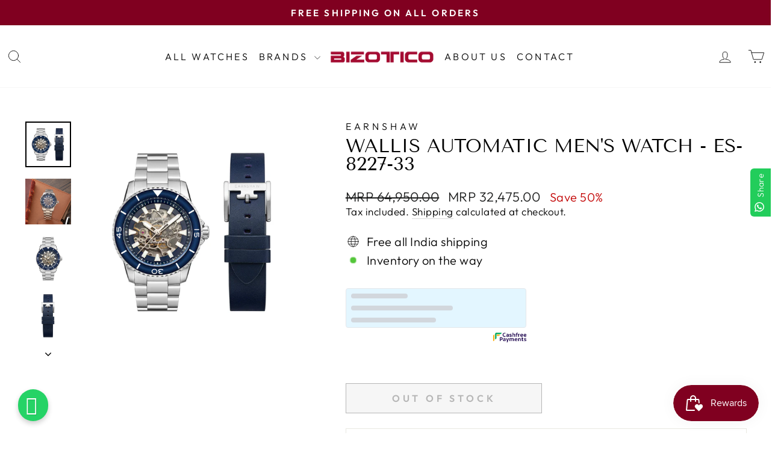

--- FILE ---
content_type: text/html; charset=utf-8
request_url: https://bizotico.com/products/wallis-automatic-mens-watch-es-8227-33
body_size: 32433
content:
<!doctype html>
<html class="no-js" lang="en" dir="ltr">
<head>
  <meta charset="utf-8">
  <meta http-equiv="X-UA-Compatible" content="IE=edge,chrome=1">
  <meta name="viewport" content="width=device-width,initial-scale=1">
  <meta name="theme-color" content="#800020">
  <link rel="canonical" href="https://bizotico.com/products/wallis-automatic-mens-watch-es-8227-33">
  <link rel="preconnect" href="https://cdn.shopify.com" crossorigin>
  <link rel="preconnect" href="https://fonts.shopifycdn.com" crossorigin>
  <link rel="dns-prefetch" href="https://productreviews.shopifycdn.com">
  <link rel="dns-prefetch" href="https://ajax.googleapis.com">
  <link rel="dns-prefetch" href="https://maps.googleapis.com">
  <link rel="dns-prefetch" href="https://maps.gstatic.com">


  <style>
    @font-face { 
  font-family:'FontAwesome';
  src:url(https://www.webshark.in/wp-content/plugins/elementor/assets/lib/font-awesome/fonts/fontawesome-webfont3e6e.eot?v=4.7.0);
  src:url('https://www.webshark.in/wp-content/plugins/elementor/assets/lib/font-awesome/fonts/fontawesome-webfontd41d.eot?#iefix&v=4.7.0') format('embedded-opentype'),url(https://www.webshark.in/wp-content/plugins/elementor/assets/lib/font-awesome/fonts/fontawesome-webfont3e6e.woff2?v=4.7.0) format('woff2'),url(https://www.webshark.in/wp-content/plugins/elementor/assets/lib/font-awesome/fonts/fontawesome-webfont3e6e.woff?v=4.7.0) format('woff'),url(https://www.webshark.in/wp-content/plugins/elementor/assets/lib/font-awesome/fonts/fontawesome-webfont3e6e.ttf?v=4.7.0) format('truetype'),url('https://www.webshark.in/wp-content/plugins/elementor/assets/lib/font-awesome/fonts/fontawesome-webfont3e6e.svg?v=4.7.0#fontawesomeregular') format('svg');
  font-weight:400;
  font-style:normal;
} 
 { 
  font-family:'FontAwesome';
  src:url(https://www.webshark.in/wp-content/plugins/elementor/assets/lib/font-awesome/fonts/fontawesome-webfont3e6e.eot?v=4.7.0);
  src:url('https://www.webshark.in/wp-content/plugins/elementor/assets/lib/font-awesome/fonts/fontawesome-webfontd41d.eot?#iefix&v=4.7.0') format('embedded-opentype'), url(https://www.webshark.in/wp-content/plugins/elementor/assets/lib/font-awesome/fonts/fontawesome-webfont3e6e.woff2?v=4.7.0) format('woff2'), url(https://www.webshark.in/wp-content/plugins/elementor/assets/lib/font-awesome/fonts/fontawesome-webfont3e6e.woff?v=4.7.0) format('woff'), url(https://www.webshark.in/wp-content/plugins/elementor/assets/lib/font-awesome/fonts/fontawesome-webfont3e6e.ttf?v=4.7.0) format('truetype'), url('https://www.webshark.in/wp-content/plugins/elementor/assets/lib/font-awesome/fonts/fontawesome-webfont3e6e.svg?v=4.7.0#fontawesomeregular') format('svg');
  font-weight:400;
  font-style:normal;
} 
@font-face { 
  font-family:"Font Awesome 5 Free";
  font-style:normal;
  font-weight:400;
  font-display:block;
  src:url(https://cdnjs.cloudflare.com/ajax/libs/font-awesome/5.15.4/webfonts/fa-regular-400.eot);
  src:url(https://cdnjs.cloudflare.com/ajax/libs/font-awesome/5.15.4/webfonts/fa-regular-400.eot?#iefix) format("embedded-opentype"),url(https://cdnjs.cloudflare.com/ajax/libs/font-awesome/5.15.4/webfonts/fa-regular-400.woff2) format("woff2"),url(https://cdnjs.cloudflare.com/ajax/libs/font-awesome/5.15.4/webfonts/fa-regular-400.woff) format("woff"),url(https://cdnjs.cloudflare.com/ajax/libs/font-awesome/5.15.4/webfonts/fa-regular-400.ttf) format("truetype"),url(https://cdnjs.cloudflare.com/ajax/libs/font-awesome/5.15.4/webfonts/fa-regular-400.svg#fontawesome) format("svg");
} 
@font-face { 
  font-family:"Font Awesome 5 Free";
  font-style:normal;
  font-weight:900;
  font-display:block;
  src:url(https://cdnjs.cloudflare.com/ajax/libs/font-awesome/5.15.4/webfonts/fa-solid-900.eot);
  src:url(https://cdnjs.cloudflare.com/ajax/libs/font-awesome/5.15.4/webfonts/fa-solid-900.eot?#iefix) format("embedded-opentype"),url(https://cdnjs.cloudflare.com/ajax/libs/font-awesome/5.15.4/webfonts/fa-solid-900.woff2) format("woff2"),url(https://cdnjs.cloudflare.com/ajax/libs/font-awesome/5.15.4/webfonts/fa-solid-900.woff) format("woff"),url(https://cdnjs.cloudflare.com/ajax/libs/font-awesome/5.15.4/webfonts/fa-solid-900.ttf) format("truetype"),url(https://cdnjs.cloudflare.com/ajax/libs/font-awesome/5.15.4/webfonts/fa-solid-900.svg#fontawesome) format("svg");
} 

a { 
    color: #007bff; 
    text-decoration: none; 
    background-color: transparent; 
    -webkit-text-decoration-skip: objects;
} 

a { 
    -ms-touch-action: manipulation; 
    touch-action: manipulation;
} 

a { 
    text-decoration: none; 
    outline: 0 solid;
} 

.btn { 
    display: inline-block; 
    font-weight: 400; 
    text-align: center; 
    white-space: nowrap; 
    vertical-align: middle; 
    border: 1px solid transparent; 
    padding: .375rem .75rem; 
    font-size: 1rem; 
    line-height: 1.5; 
    border-radius: .25rem;
} 

.btn { 
    font-size: 14px; 
    color: #fff; 
    text-transform: uppercase; 
    font-weight: 700; 
    padding: 0 35px; 
    height: 50px; 
    line-height: 50px; 
    border-radius: 50px; 
    position: relative; 
    z-index: 99;
} 

.btn { 
    display: inline-block; 
    font-weight: 400; 
    text-align: center; 
    white-space: nowrap; 
    vertical-align: middle; 
    -webkit-user-select: none; 
    -moz-user-select: none; 
    -ms-user-select: none; 
    user-select: none; 
    border: 1px solid transparent; 
    padding: .375rem .75rem; 
    font-size: 1rem; 
    line-height: 1.5; 
    border-radius: .25rem; 
    transition: background-color .15s ease-in-out,border-color .15s ease-in-out,box-shadow .15s ease-in-out;
} 

.btn { 
    font-size: 14px; 
    color: #fff; 
    text-transform: uppercase; 
    font-weight: 700; 
    padding: 0 35px; 
    height: 50px; 
    line-height: 50px; 
    border-radius: 50px; 
    -webkit-transition: all 0.3s linear 0s; 
    transition: all 0.3s linear 0s; 
    position: relative; 
    z-index: 99;
} 

.whatsappbtn { 
    border-radius: 100px; 
    font-size: 13px; 
    font-weight: bold; 
    letter-spacing: 1px; 
    padding: 10px 12px !important; 
    text-shadow: 1px 1px 1px rgba(0, 0, 0, 0.14); 
    text-transform: uppercase; 
    box-shadow: 0 4px 9px 0 rgba(0, 0, 0, 0.2); 
    background: #25D366 !important; 
    border: medium none; 
    animation: animate1 2s linear infinite;
  min-width: unset !important;
  border-radius: 360px !important;
  height: fit-content;
} 

.btn { 
    display: inline-block; 
    font-weight: 400; 
    text-align: center; 
    white-space: nowrap; 
    vertical-align: middle; 
    -webkit-user-select: none; 
    -moz-user-select: none; 
    -ms-user-select: none; 
    user-select: none; 
    border: 1px solid transparent; 
    padding: .375rem .75rem; 
    font-size: 1rem; 
    line-height: 1.5; 
    border-radius: .25rem; 
    transition: background-color .15s ease-in-out, border-color .15s ease-in-out, box-shadow .15s ease-in-out;
} 

a:visited { 
    text-decoration: none; 
    outline: 0 solid;
} 

a:hover { 
    color: #0056b3; 
    text-decoration: underline;
} 

a:focus,a:hover,a:visited { 
    text-decoration: none; 
    outline: 0 solid;
} 

a:hover { 
    color: #2882c3;
} 

.btn:focus,.btn:hover { 
    text-decoration: none;
} 

.btn:focus { 
    outline: 0; 
    box-shadow: 0 0 0 .2rem rgba(0,123,255,.25);
} 

.btn:focus { 
    outline: 0 solid; 
    -webkit-box-shadow: none; 
    box-shadow: none;
} 

.btn:focus { 
    outline: 0; 
    box-shadow: 0 0 0 .2rem rgba(0, 123, 255, .25);
} 

*,:after,:before { 
    box-sizing: border-box;
} 

a:active,a:focus,a:hover,a:visited { 
    text-decoration: none; 
    outline: 0 solid;
} 

.fa { 
    -moz-osx-font-smoothing: grayscale; 
    -webkit-font-smoothing: antialiased; 
    display: inline-block; 
    font-style: normal; 
    font-variant: normal; 
    text-rendering: auto; 
    line-height: 1;
} 

.fa { 
    font-family: "Font Awesome 5 Free";
} 

.fa { 
    font-weight: 900;
} 

.fa { 
    display: inline-block; 
    font: normal normal normal 14px/1 FontAwesome; 
    font-size: inherit; 
    text-rendering: auto; 
    -webkit-font-smoothing: antialiased; 
    -moz-osx-font-smoothing: grayscale;
} 

.what_txt i  { 
    font-size: 31px; 
    color: #fff;
} 

.fa-whatsapp:before { 
    content: "\f232";
} 



  </style><link rel="shortcut icon" href="//bizotico.com/cdn/shop/files/faviconbiz_32x32.png?v=1707208661" type="image/png" /><title>Wallis Automatic Men&#39;s Watch - ES-8227-33
&ndash; Bizotico
</title>
<meta name="description" content="Avail extra 10% off. Indulge in the luxurious heritage of Earnshaw watches, renowned for their exquisite design and precision engineering. Experience the epitome of horological excellence with Earnshaw&#39;s timeless masterpieces. Find the perfect timepiece to complement your style and make a statement of sophistication."><meta property="og:site_name" content="Bizotico">
  <meta property="og:url" content="https://bizotico.com/products/wallis-automatic-mens-watch-es-8227-33">
  <meta property="og:title" content="Wallis Automatic Men&#39;s Watch -  ES-8227-33">
  <meta property="og:type" content="product">
  <meta property="og:description" content="Avail extra 10% off. Indulge in the luxurious heritage of Earnshaw watches, renowned for their exquisite design and precision engineering. Experience the epitome of horological excellence with Earnshaw&#39;s timeless masterpieces. Find the perfect timepiece to complement your style and make a statement of sophistication."><meta property="og:image" content="http://bizotico.com/cdn/shop/files/ES-8227-33_1.jpg?v=1709215024">
    <meta property="og:image:secure_url" content="https://bizotico.com/cdn/shop/files/ES-8227-33_1.jpg?v=1709215024">
    <meta property="og:image:width" content="1500">
    <meta property="og:image:height" content="1500"><meta name="twitter:site" content="@BizoticoGroup">
  <meta name="twitter:card" content="summary_large_image">
  <meta name="twitter:title" content="Wallis Automatic Men's Watch -  ES-8227-33">
  <meta name="twitter:description" content="Avail extra 10% off. Indulge in the luxurious heritage of Earnshaw watches, renowned for their exquisite design and precision engineering. Experience the epitome of horological excellence with Earnshaw&#39;s timeless masterpieces. Find the perfect timepiece to complement your style and make a statement of sophistication.">
<style data-shopify>@font-face {
  font-family: "Tenor Sans";
  font-weight: 400;
  font-style: normal;
  font-display: swap;
  src: url("//bizotico.com/cdn/fonts/tenor_sans/tenorsans_n4.966071a72c28462a9256039d3e3dc5b0cf314f65.woff2") format("woff2"),
       url("//bizotico.com/cdn/fonts/tenor_sans/tenorsans_n4.2282841d948f9649ba5c3cad6ea46df268141820.woff") format("woff");
}

  @font-face {
  font-family: Outfit;
  font-weight: 300;
  font-style: normal;
  font-display: swap;
  src: url("//bizotico.com/cdn/fonts/outfit/outfit_n3.8c97ae4c4fac7c2ea467a6dc784857f4de7e0e37.woff2") format("woff2"),
       url("//bizotico.com/cdn/fonts/outfit/outfit_n3.b50a189ccde91f9bceee88f207c18c09f0b62a7b.woff") format("woff");
}


  @font-face {
  font-family: Outfit;
  font-weight: 600;
  font-style: normal;
  font-display: swap;
  src: url("//bizotico.com/cdn/fonts/outfit/outfit_n6.dfcbaa80187851df2e8384061616a8eaa1702fdc.woff2") format("woff2"),
       url("//bizotico.com/cdn/fonts/outfit/outfit_n6.88384e9fc3e36038624caccb938f24ea8008a91d.woff") format("woff");
}

  
  
</style><link href="//bizotico.com/cdn/shop/t/4/assets/theme.css?v=118864935896546261551706541894" rel="stylesheet" type="text/css" media="all" />
<style data-shopify>:root {
    --typeHeaderPrimary: "Tenor Sans";
    --typeHeaderFallback: sans-serif;
    --typeHeaderSize: 36px;
    --typeHeaderWeight: 400;
    --typeHeaderLineHeight: 1;
    --typeHeaderSpacing: 0.0em;

    --typeBasePrimary:Outfit;
    --typeBaseFallback:sans-serif;
    --typeBaseSize: 20px;
    --typeBaseWeight: 300;
    --typeBaseSpacing: 0.025em;
    --typeBaseLineHeight: 1.3;
    --typeBaselineHeightMinus01: 1.2;

    --typeCollectionTitle: 20px;

    --iconWeight: 2px;
    --iconLinecaps: round;

    
        --buttonRadius: 0;
    

    --colorGridOverlayOpacity: 0.12;
    }

    .placeholder-content {
    background-image: linear-gradient(100deg, #ffffff 40%, #f7f7f7 63%, #ffffff 79%);
    }</style><script>
    document.documentElement.className = document.documentElement.className.replace('no-js', 'js');

    window.theme = window.theme || {};
    theme.routes = {
      home: "/",
      cart: "/cart.js",
      cartPage: "/cart",
      cartAdd: "/cart/add.js",
      cartChange: "/cart/change.js",
      search: "/search",
      predictiveSearch: "/search/suggest"
    };
    theme.strings = {
      soldOut: "Out Of Stock",
      unavailable: "Unavailable",
      inStockLabel: "In stock, ready to ship",
      oneStockLabel: "Low stock - [count] item left",
      otherStockLabel: "Low stock - [count] items left",
      willNotShipUntil: "Ready to ship [date]",
      willBeInStockAfter: "Back in stock [date]",
      waitingForStock: "Inventory on the way",
      savePrice: "Save [saved_amount]",
      cartEmpty: "Your cart is currently empty.",
      cartTermsConfirmation: "You must agree with the terms and conditions of sales to check out",
      searchCollections: "Collections",
      searchPages: "Pages",
      searchArticles: "Articles",
      productFrom: "from ",
      maxQuantity: "You can only have [quantity] of [title] in your cart."
    };
    theme.settings = {
      cartType: "page",
      isCustomerTemplate: false,
      moneyFormat: "MRP {{amount}}",
      saveType: "percent",
      productImageSize: "portrait",
      productImageCover: true,
      predictiveSearch: true,
      predictiveSearchType: null,
      predictiveSearchVendor: true,
      predictiveSearchPrice: false,
      quickView: true,
      themeName: 'Impulse',
      themeVersion: "7.4.0"
    };
  </script>
  <script src="https://kit.fontawesome.com/b579b77a22.js" crossorigin="anonymous"></script>

  <script>window.performance && window.performance.mark && window.performance.mark('shopify.content_for_header.start');</script><meta name="google-site-verification" content="xWHKnyTlr4d2fOmccult6Xho-AMkXTkgEpXcr68zOps">
<meta id="shopify-digital-wallet" name="shopify-digital-wallet" content="/80842588444/digital_wallets/dialog">
<link rel="alternate" type="application/json+oembed" href="https://bizotico.com/products/wallis-automatic-mens-watch-es-8227-33.oembed">
<script async="async" src="/checkouts/internal/preloads.js?locale=en-IN"></script>
<script id="shopify-features" type="application/json">{"accessToken":"ab9311c23433d425f416b67371a73b7b","betas":["rich-media-storefront-analytics"],"domain":"bizotico.com","predictiveSearch":true,"shopId":80842588444,"locale":"en"}</script>
<script>var Shopify = Shopify || {};
Shopify.shop = "489710.myshopify.com";
Shopify.locale = "en";
Shopify.currency = {"active":"INR","rate":"1.0"};
Shopify.country = "IN";
Shopify.theme = {"name":"Impulse","id":157592027420,"schema_name":"Impulse","schema_version":"7.4.0","theme_store_id":857,"role":"main"};
Shopify.theme.handle = "null";
Shopify.theme.style = {"id":null,"handle":null};
Shopify.cdnHost = "bizotico.com/cdn";
Shopify.routes = Shopify.routes || {};
Shopify.routes.root = "/";</script>
<script type="module">!function(o){(o.Shopify=o.Shopify||{}).modules=!0}(window);</script>
<script>!function(o){function n(){var o=[];function n(){o.push(Array.prototype.slice.apply(arguments))}return n.q=o,n}var t=o.Shopify=o.Shopify||{};t.loadFeatures=n(),t.autoloadFeatures=n()}(window);</script>
<script id="shop-js-analytics" type="application/json">{"pageType":"product"}</script>
<script defer="defer" async type="module" src="//bizotico.com/cdn/shopifycloud/shop-js/modules/v2/client.init-shop-cart-sync_BdyHc3Nr.en.esm.js"></script>
<script defer="defer" async type="module" src="//bizotico.com/cdn/shopifycloud/shop-js/modules/v2/chunk.common_Daul8nwZ.esm.js"></script>
<script type="module">
  await import("//bizotico.com/cdn/shopifycloud/shop-js/modules/v2/client.init-shop-cart-sync_BdyHc3Nr.en.esm.js");
await import("//bizotico.com/cdn/shopifycloud/shop-js/modules/v2/chunk.common_Daul8nwZ.esm.js");

  window.Shopify.SignInWithShop?.initShopCartSync?.({"fedCMEnabled":true,"windoidEnabled":true});

</script>
<script>(function() {
  var isLoaded = false;
  function asyncLoad() {
    if (isLoaded) return;
    isLoaded = true;
    var urls = ["https:\/\/configs.carthike.com\/carthike.js?shop=489710.myshopify.com"];
    for (var i = 0; i < urls.length; i++) {
      var s = document.createElement('script');
      s.type = 'text/javascript';
      s.async = true;
      s.src = urls[i];
      var x = document.getElementsByTagName('script')[0];
      x.parentNode.insertBefore(s, x);
    }
  };
  if(window.attachEvent) {
    window.attachEvent('onload', asyncLoad);
  } else {
    window.addEventListener('load', asyncLoad, false);
  }
})();</script>
<script id="__st">var __st={"a":80842588444,"offset":-18000,"reqid":"599f8112-9994-4c06-b776-38a04133461c-1768977587","pageurl":"bizotico.com\/products\/wallis-automatic-mens-watch-es-8227-33","u":"1cadd459e998","p":"product","rtyp":"product","rid":8980991017244};</script>
<script>window.ShopifyPaypalV4VisibilityTracking = true;</script>
<script id="captcha-bootstrap">!function(){'use strict';const t='contact',e='account',n='new_comment',o=[[t,t],['blogs',n],['comments',n],[t,'customer']],c=[[e,'customer_login'],[e,'guest_login'],[e,'recover_customer_password'],[e,'create_customer']],r=t=>t.map((([t,e])=>`form[action*='/${t}']:not([data-nocaptcha='true']) input[name='form_type'][value='${e}']`)).join(','),a=t=>()=>t?[...document.querySelectorAll(t)].map((t=>t.form)):[];function s(){const t=[...o],e=r(t);return a(e)}const i='password',u='form_key',d=['recaptcha-v3-token','g-recaptcha-response','h-captcha-response',i],f=()=>{try{return window.sessionStorage}catch{return}},m='__shopify_v',_=t=>t.elements[u];function p(t,e,n=!1){try{const o=window.sessionStorage,c=JSON.parse(o.getItem(e)),{data:r}=function(t){const{data:e,action:n}=t;return t[m]||n?{data:e,action:n}:{data:t,action:n}}(c);for(const[e,n]of Object.entries(r))t.elements[e]&&(t.elements[e].value=n);n&&o.removeItem(e)}catch(o){console.error('form repopulation failed',{error:o})}}const l='form_type',E='cptcha';function T(t){t.dataset[E]=!0}const w=window,h=w.document,L='Shopify',v='ce_forms',y='captcha';let A=!1;((t,e)=>{const n=(g='f06e6c50-85a8-45c8-87d0-21a2b65856fe',I='https://cdn.shopify.com/shopifycloud/storefront-forms-hcaptcha/ce_storefront_forms_captcha_hcaptcha.v1.5.2.iife.js',D={infoText:'Protected by hCaptcha',privacyText:'Privacy',termsText:'Terms'},(t,e,n)=>{const o=w[L][v],c=o.bindForm;if(c)return c(t,g,e,D).then(n);var r;o.q.push([[t,g,e,D],n]),r=I,A||(h.body.append(Object.assign(h.createElement('script'),{id:'captcha-provider',async:!0,src:r})),A=!0)});var g,I,D;w[L]=w[L]||{},w[L][v]=w[L][v]||{},w[L][v].q=[],w[L][y]=w[L][y]||{},w[L][y].protect=function(t,e){n(t,void 0,e),T(t)},Object.freeze(w[L][y]),function(t,e,n,w,h,L){const[v,y,A,g]=function(t,e,n){const i=e?o:[],u=t?c:[],d=[...i,...u],f=r(d),m=r(i),_=r(d.filter((([t,e])=>n.includes(e))));return[a(f),a(m),a(_),s()]}(w,h,L),I=t=>{const e=t.target;return e instanceof HTMLFormElement?e:e&&e.form},D=t=>v().includes(t);t.addEventListener('submit',(t=>{const e=I(t);if(!e)return;const n=D(e)&&!e.dataset.hcaptchaBound&&!e.dataset.recaptchaBound,o=_(e),c=g().includes(e)&&(!o||!o.value);(n||c)&&t.preventDefault(),c&&!n&&(function(t){try{if(!f())return;!function(t){const e=f();if(!e)return;const n=_(t);if(!n)return;const o=n.value;o&&e.removeItem(o)}(t);const e=Array.from(Array(32),(()=>Math.random().toString(36)[2])).join('');!function(t,e){_(t)||t.append(Object.assign(document.createElement('input'),{type:'hidden',name:u})),t.elements[u].value=e}(t,e),function(t,e){const n=f();if(!n)return;const o=[...t.querySelectorAll(`input[type='${i}']`)].map((({name:t})=>t)),c=[...d,...o],r={};for(const[a,s]of new FormData(t).entries())c.includes(a)||(r[a]=s);n.setItem(e,JSON.stringify({[m]:1,action:t.action,data:r}))}(t,e)}catch(e){console.error('failed to persist form',e)}}(e),e.submit())}));const S=(t,e)=>{t&&!t.dataset[E]&&(n(t,e.some((e=>e===t))),T(t))};for(const o of['focusin','change'])t.addEventListener(o,(t=>{const e=I(t);D(e)&&S(e,y())}));const B=e.get('form_key'),M=e.get(l),P=B&&M;t.addEventListener('DOMContentLoaded',(()=>{const t=y();if(P)for(const e of t)e.elements[l].value===M&&p(e,B);[...new Set([...A(),...v().filter((t=>'true'===t.dataset.shopifyCaptcha))])].forEach((e=>S(e,t)))}))}(h,new URLSearchParams(w.location.search),n,t,e,['guest_login'])})(!0,!0)}();</script>
<script integrity="sha256-4kQ18oKyAcykRKYeNunJcIwy7WH5gtpwJnB7kiuLZ1E=" data-source-attribution="shopify.loadfeatures" defer="defer" src="//bizotico.com/cdn/shopifycloud/storefront/assets/storefront/load_feature-a0a9edcb.js" crossorigin="anonymous"></script>
<script data-source-attribution="shopify.dynamic_checkout.dynamic.init">var Shopify=Shopify||{};Shopify.PaymentButton=Shopify.PaymentButton||{isStorefrontPortableWallets:!0,init:function(){window.Shopify.PaymentButton.init=function(){};var t=document.createElement("script");t.src="https://bizotico.com/cdn/shopifycloud/portable-wallets/latest/portable-wallets.en.js",t.type="module",document.head.appendChild(t)}};
</script>
<script data-source-attribution="shopify.dynamic_checkout.buyer_consent">
  function portableWalletsHideBuyerConsent(e){var t=document.getElementById("shopify-buyer-consent"),n=document.getElementById("shopify-subscription-policy-button");t&&n&&(t.classList.add("hidden"),t.setAttribute("aria-hidden","true"),n.removeEventListener("click",e))}function portableWalletsShowBuyerConsent(e){var t=document.getElementById("shopify-buyer-consent"),n=document.getElementById("shopify-subscription-policy-button");t&&n&&(t.classList.remove("hidden"),t.removeAttribute("aria-hidden"),n.addEventListener("click",e))}window.Shopify?.PaymentButton&&(window.Shopify.PaymentButton.hideBuyerConsent=portableWalletsHideBuyerConsent,window.Shopify.PaymentButton.showBuyerConsent=portableWalletsShowBuyerConsent);
</script>
<script>
  function portableWalletsCleanup(e){e&&e.src&&console.error("Failed to load portable wallets script "+e.src);var t=document.querySelectorAll("shopify-accelerated-checkout .shopify-payment-button__skeleton, shopify-accelerated-checkout-cart .wallet-cart-button__skeleton"),e=document.getElementById("shopify-buyer-consent");for(let e=0;e<t.length;e++)t[e].remove();e&&e.remove()}function portableWalletsNotLoadedAsModule(e){e instanceof ErrorEvent&&"string"==typeof e.message&&e.message.includes("import.meta")&&"string"==typeof e.filename&&e.filename.includes("portable-wallets")&&(window.removeEventListener("error",portableWalletsNotLoadedAsModule),window.Shopify.PaymentButton.failedToLoad=e,"loading"===document.readyState?document.addEventListener("DOMContentLoaded",window.Shopify.PaymentButton.init):window.Shopify.PaymentButton.init())}window.addEventListener("error",portableWalletsNotLoadedAsModule);
</script>

<script type="module" src="https://bizotico.com/cdn/shopifycloud/portable-wallets/latest/portable-wallets.en.js" onError="portableWalletsCleanup(this)" crossorigin="anonymous"></script>
<script nomodule>
  document.addEventListener("DOMContentLoaded", portableWalletsCleanup);
</script>

<link id="shopify-accelerated-checkout-styles" rel="stylesheet" media="screen" href="https://bizotico.com/cdn/shopifycloud/portable-wallets/latest/accelerated-checkout-backwards-compat.css" crossorigin="anonymous">
<style id="shopify-accelerated-checkout-cart">
        #shopify-buyer-consent {
  margin-top: 1em;
  display: inline-block;
  width: 100%;
}

#shopify-buyer-consent.hidden {
  display: none;
}

#shopify-subscription-policy-button {
  background: none;
  border: none;
  padding: 0;
  text-decoration: underline;
  font-size: inherit;
  cursor: pointer;
}

#shopify-subscription-policy-button::before {
  box-shadow: none;
}

      </style>

<script>window.performance && window.performance.mark && window.performance.mark('shopify.content_for_header.end');</script>

  <script src="//bizotico.com/cdn/shop/t/4/assets/vendor-scripts-v11.js" defer="defer"></script><script src="//bizotico.com/cdn/shop/t/4/assets/theme.js?v=81029108298769400841697111858" defer="defer"></script>

  







<!-- Google Tag Manager -->
<script>(function(w,d,s,l,i){w[l]=w[l]||[];w[l].push({'gtm.start':
new Date().getTime(),event:'gtm.js'});var f=d.getElementsByTagName(s)[0],
j=d.createElement(s),dl=l!='dataLayer'?'&l='+l:'';j.async=true;j.src=
'https://www.googletagmanager.com/gtm.js?id='+i+dl;f.parentNode.insertBefore(j,f);
})(window,document,'script','dataLayer','GTM-5KW3RP5L');</script>
<!-- End Google Tag Manager -->

<!-- BEGIN app block: shopify://apps/custlo-customer-account-pro/blocks/app-embed/f81081fd-cd04-43ee-897a-18ef0e5d9b04 -->










<script>
const NEW_ROUTES = { profile: "/pages/custlo?a=cd_my-profile",orders: "/pages/custlo?a=cd_orders",default: "/pages/custlo",};
const cdSelector = ` a[href$="/account/login"], a[href*="/customer_authentication"],  a[href$="/account"], a[href^="https://shopify.com/"][href*="/account"], a[href*="/customer_identity/redirect"], header a.account-actions__link, a[href^="https://account."]`;
  window.moneyFormat = "MRP {{amount}}";
   cart_lang_2 = "true";
    cdp_selector = "";
    lang_2 = "en";
    top_ordered_text_value = "Quantity ordered till now";
    cd_recently_viewed_products_add_to_cart = "Add to cart";
    cd_recently_viewed_products_sold_out     = "Sold out";
    cd_top_ordered_products_add_to_cart = "Add to cart";
    cd_top_ordered_products_sold_out     = "Sold out";
</script>
<script>
  window.custloIsCustomer = {
    isCustomer: false,
      shop_type: "/account/login"
  };
</script>

     




  

<!-- BEGIN app snippet: css-variables --><style > :root
{
  --app_access_toggle: false;
  --updatebycustomer_toggle: true;
  --reorder_toggle: true;
  --sidebar_menu_size: 15px;
  --sidebar_heading_size: 28px;
  --sidebar_border: #e5e5e5;
  --sidebar_menu_header_background: #fff;
  --main_container_background_color: ;
  --sidebar_menu_background: #fff;
  --sidebar_customer_name: #000;
  --sidebar_menu_text: #000;
  --sidebar_menu_active: #000;
  --sidebar_menu_hover: #000;
  --sidebar_menu_active_text: #fff;
  --sidebar_menu_text_hover: #fff;
  --main_content_text_size: 16px;
  --main_content_heading_size: 28px;
  --main_content_background: #fff;
  --main_content_foreground: #fff;
  --register_primary_button: ;
  --registration_submit_button_align: ;
  --register_primary_button_text: ;
  --register_primary_button_hover: ;
  --main_content_primary: #000;
  --main_content_primary_text: #fff;
  --main_content_primary_hover: #fff;
  --main_content_heading: #000;
  --main_content_text: #4d4d4d;
  --main_content_label: #000;
  --main_content_foreground_text: #000;
  --main_content_order_item_back: ;
  --main_content_input_background: #F5F5F5;
  --main_content_border: #e5e5e5;
  --recently_viewed_products_title_font_size: 13px;
  --recently_viewed_products_price_font_size: 12px;
  --recently_viewed_products_add_to_card_font_size: 15px;
  --recently_viewed_products_title_align: left;
  --recently_viewed_products_price_align: left;
  --recently_viewed_products_text_color: #0d0d0d;
  --recently_viewed_products_price_color: #3d3d3d;
  --recently_viewed_products_add_to_cart_text_color: #fff;
  --recently_viewed_products_add_to_cart_text_hover_color: #fff;
  --recently_viewed_products_add_to_cart_background_color: #000;
  --recently_viewed_products_add_to_cart_background_hover_color: #000;
  --recently_viewed_products_add_to_cart_border_color: #000;
  --recently_viewed_products_add_to_cart_border_hover_color: #000;
  --recently_viewed_products_status: false;
  --recently_viewed_products_empty_text_align: left;
  --recently_viewed_products_empty_button_align: left;
  --recently_viewed_products_empty_text_color: #0d0d0d;
  --recently_viewed_products_empty_button_color: ;
  --recently_viewed_products_empty_text_font_size: 15px;
  --recently_viewed_products_empty_button_font_size: 15px;
  --recently_viewed_products_empty_button_text_color: #fff;
  --recently_viewed_products_empty_button_text_hover_color: #fff;
  --recently_viewed_products_empty_button_background_color: #000;
  --recently_viewed_products_empty_button_background_hover_color: #000;
  --recently_viewed_products_empty_button_border_color: #000;
  --recently_viewed_products_empty_button_border_hover_color: #000;
  --recently_viewed_products_variant_status:  block;
  --recently_viewed_products_quantity_status:  flex;
  --recently_viewed_products_price_status:  block;
  --recently_viewed_products_add_to_cart_status:  block;
  --top_ordered_products_title_font_size: 13px;
  --top_ordered_products_price_font_size: 12px;
  --top_ordered_products_count_font_size: 12px;
  --top_ordered_products_add_to_card_font_size: 15px;
  --top_ordered_products_title_align: left;
  --top_ordered_products_price_align: left;
  --top_ordered_products_count_align: left;
  --top_ordered_products_text_color: #0d0d0d;
  --top_ordered_products_price_color: #3d3d3d;
  --top_ordered_products_count_color: #3d3d3d;
  --top_ordered_products_add_to_cart_text_color: #fff;
  --top_ordered_products_add_to_cart_text_hover_color: #fff;
  --top_ordered_products_add_to_cart_background_color: #000;
  --top_ordered_products_add_to_cart_background_hover_color: #000;
  --top_ordered_products_add_to_cart_border_color: #000;
  --top_ordered_products_add_to_cart_border_hover_color: #000;
  --top_ordered_products_status: false;
  --top_ordered_products_empty_text_align: left;
  --top_ordered_products_empty_button_align: left;
  --top_ordered_products_empty_text_color: #0d0d0d;
  --top_ordered_products_empty_button_color: ;
  --top_ordered_products_empty_text_font_size: 15px;
  --top_ordered_products_empty_button_font_size: 15px;
  --top_ordered_products_empty_button_text_color: #fff;
  --top_ordered_products_empty_button_text_hover_color: #fff;
  --top_ordered_products_empty_button_background_color: #000;
  --top_ordered_products_empty_button_background_hover_color: #000;
  --top_ordered_products_empty_button_border_color: #000;
  --top_ordered_products_empty_button_border_hover_color: #000;
  --register_page_form_background_color: ;
  --register_form_width: px;
  --register_form_border_radius: px;
  --register_heading_font_size: 4rem;
  --register_heading_color: ;
  --register_label_font_color: ;
  --register_label_font_size: px;
  --register_input_background_color: ;
  --register_input_font_color: ;
  --register_input_border_color: #CFCFCF;
  --register_input_border_radius: 4px;
  --registration_submit_button_align: ;
  --register_primary_button_text: ;
  --register_primary_button_hover: ;
  --top_ordered_products_variant_status: block;
  --top_ordered_products_quantity_status: flex;
  --top_ordered_products_price_status: block;
  --top_ordered_products_add_to_cart_status: block;
}
</style><!-- END app snippet -->


  <script src="https://cdn.shopify.com/extensions/019bdace-9865-73f3-b1af-c1b1ebfda683/customer-dashboard-pro-357/assets/cd_recently_viewed.js" defer></script>


<!-- END app block --><script src="https://cdn.shopify.com/extensions/019b0289-a7b2-75c4-bc89-75da59821462/avada-app-75/assets/air-reviews-block.js" type="text/javascript" defer="defer"></script>
<script src="https://cdn.shopify.com/extensions/019bdd7a-c110-7969-8f1c-937dfc03ea8a/smile-io-272/assets/smile-loader.js" type="text/javascript" defer="defer"></script>
<script src="https://cdn.shopify.com/extensions/a424d896-690a-47f2-a3ae-a82565eec47e/preorder-now-wolf-5/assets/preorde_panda.js" type="text/javascript" defer="defer"></script>
<script src="https://cdn.shopify.com/extensions/019b0289-a7b2-75c4-bc89-75da59821462/avada-app-75/assets/air-reviews-summary.js" type="text/javascript" defer="defer"></script>
<link href="https://monorail-edge.shopifysvc.com" rel="dns-prefetch">
<script>(function(){if ("sendBeacon" in navigator && "performance" in window) {try {var session_token_from_headers = performance.getEntriesByType('navigation')[0].serverTiming.find(x => x.name == '_s').description;} catch {var session_token_from_headers = undefined;}var session_cookie_matches = document.cookie.match(/_shopify_s=([^;]*)/);var session_token_from_cookie = session_cookie_matches && session_cookie_matches.length === 2 ? session_cookie_matches[1] : "";var session_token = session_token_from_headers || session_token_from_cookie || "";function handle_abandonment_event(e) {var entries = performance.getEntries().filter(function(entry) {return /monorail-edge.shopifysvc.com/.test(entry.name);});if (!window.abandonment_tracked && entries.length === 0) {window.abandonment_tracked = true;var currentMs = Date.now();var navigation_start = performance.timing.navigationStart;var payload = {shop_id: 80842588444,url: window.location.href,navigation_start,duration: currentMs - navigation_start,session_token,page_type: "product"};window.navigator.sendBeacon("https://monorail-edge.shopifysvc.com/v1/produce", JSON.stringify({schema_id: "online_store_buyer_site_abandonment/1.1",payload: payload,metadata: {event_created_at_ms: currentMs,event_sent_at_ms: currentMs}}));}}window.addEventListener('pagehide', handle_abandonment_event);}}());</script>
<script id="web-pixels-manager-setup">(function e(e,d,r,n,o){if(void 0===o&&(o={}),!Boolean(null===(a=null===(i=window.Shopify)||void 0===i?void 0:i.analytics)||void 0===a?void 0:a.replayQueue)){var i,a;window.Shopify=window.Shopify||{};var t=window.Shopify;t.analytics=t.analytics||{};var s=t.analytics;s.replayQueue=[],s.publish=function(e,d,r){return s.replayQueue.push([e,d,r]),!0};try{self.performance.mark("wpm:start")}catch(e){}var l=function(){var e={modern:/Edge?\/(1{2}[4-9]|1[2-9]\d|[2-9]\d{2}|\d{4,})\.\d+(\.\d+|)|Firefox\/(1{2}[4-9]|1[2-9]\d|[2-9]\d{2}|\d{4,})\.\d+(\.\d+|)|Chrom(ium|e)\/(9{2}|\d{3,})\.\d+(\.\d+|)|(Maci|X1{2}).+ Version\/(15\.\d+|(1[6-9]|[2-9]\d|\d{3,})\.\d+)([,.]\d+|)( \(\w+\)|)( Mobile\/\w+|) Safari\/|Chrome.+OPR\/(9{2}|\d{3,})\.\d+\.\d+|(CPU[ +]OS|iPhone[ +]OS|CPU[ +]iPhone|CPU IPhone OS|CPU iPad OS)[ +]+(15[._]\d+|(1[6-9]|[2-9]\d|\d{3,})[._]\d+)([._]\d+|)|Android:?[ /-](13[3-9]|1[4-9]\d|[2-9]\d{2}|\d{4,})(\.\d+|)(\.\d+|)|Android.+Firefox\/(13[5-9]|1[4-9]\d|[2-9]\d{2}|\d{4,})\.\d+(\.\d+|)|Android.+Chrom(ium|e)\/(13[3-9]|1[4-9]\d|[2-9]\d{2}|\d{4,})\.\d+(\.\d+|)|SamsungBrowser\/([2-9]\d|\d{3,})\.\d+/,legacy:/Edge?\/(1[6-9]|[2-9]\d|\d{3,})\.\d+(\.\d+|)|Firefox\/(5[4-9]|[6-9]\d|\d{3,})\.\d+(\.\d+|)|Chrom(ium|e)\/(5[1-9]|[6-9]\d|\d{3,})\.\d+(\.\d+|)([\d.]+$|.*Safari\/(?![\d.]+ Edge\/[\d.]+$))|(Maci|X1{2}).+ Version\/(10\.\d+|(1[1-9]|[2-9]\d|\d{3,})\.\d+)([,.]\d+|)( \(\w+\)|)( Mobile\/\w+|) Safari\/|Chrome.+OPR\/(3[89]|[4-9]\d|\d{3,})\.\d+\.\d+|(CPU[ +]OS|iPhone[ +]OS|CPU[ +]iPhone|CPU IPhone OS|CPU iPad OS)[ +]+(10[._]\d+|(1[1-9]|[2-9]\d|\d{3,})[._]\d+)([._]\d+|)|Android:?[ /-](13[3-9]|1[4-9]\d|[2-9]\d{2}|\d{4,})(\.\d+|)(\.\d+|)|Mobile Safari.+OPR\/([89]\d|\d{3,})\.\d+\.\d+|Android.+Firefox\/(13[5-9]|1[4-9]\d|[2-9]\d{2}|\d{4,})\.\d+(\.\d+|)|Android.+Chrom(ium|e)\/(13[3-9]|1[4-9]\d|[2-9]\d{2}|\d{4,})\.\d+(\.\d+|)|Android.+(UC? ?Browser|UCWEB|U3)[ /]?(15\.([5-9]|\d{2,})|(1[6-9]|[2-9]\d|\d{3,})\.\d+)\.\d+|SamsungBrowser\/(5\.\d+|([6-9]|\d{2,})\.\d+)|Android.+MQ{2}Browser\/(14(\.(9|\d{2,})|)|(1[5-9]|[2-9]\d|\d{3,})(\.\d+|))(\.\d+|)|K[Aa][Ii]OS\/(3\.\d+|([4-9]|\d{2,})\.\d+)(\.\d+|)/},d=e.modern,r=e.legacy,n=navigator.userAgent;return n.match(d)?"modern":n.match(r)?"legacy":"unknown"}(),u="modern"===l?"modern":"legacy",c=(null!=n?n:{modern:"",legacy:""})[u],f=function(e){return[e.baseUrl,"/wpm","/b",e.hashVersion,"modern"===e.buildTarget?"m":"l",".js"].join("")}({baseUrl:d,hashVersion:r,buildTarget:u}),m=function(e){var d=e.version,r=e.bundleTarget,n=e.surface,o=e.pageUrl,i=e.monorailEndpoint;return{emit:function(e){var a=e.status,t=e.errorMsg,s=(new Date).getTime(),l=JSON.stringify({metadata:{event_sent_at_ms:s},events:[{schema_id:"web_pixels_manager_load/3.1",payload:{version:d,bundle_target:r,page_url:o,status:a,surface:n,error_msg:t},metadata:{event_created_at_ms:s}}]});if(!i)return console&&console.warn&&console.warn("[Web Pixels Manager] No Monorail endpoint provided, skipping logging."),!1;try{return self.navigator.sendBeacon.bind(self.navigator)(i,l)}catch(e){}var u=new XMLHttpRequest;try{return u.open("POST",i,!0),u.setRequestHeader("Content-Type","text/plain"),u.send(l),!0}catch(e){return console&&console.warn&&console.warn("[Web Pixels Manager] Got an unhandled error while logging to Monorail."),!1}}}}({version:r,bundleTarget:l,surface:e.surface,pageUrl:self.location.href,monorailEndpoint:e.monorailEndpoint});try{o.browserTarget=l,function(e){var d=e.src,r=e.async,n=void 0===r||r,o=e.onload,i=e.onerror,a=e.sri,t=e.scriptDataAttributes,s=void 0===t?{}:t,l=document.createElement("script"),u=document.querySelector("head"),c=document.querySelector("body");if(l.async=n,l.src=d,a&&(l.integrity=a,l.crossOrigin="anonymous"),s)for(var f in s)if(Object.prototype.hasOwnProperty.call(s,f))try{l.dataset[f]=s[f]}catch(e){}if(o&&l.addEventListener("load",o),i&&l.addEventListener("error",i),u)u.appendChild(l);else{if(!c)throw new Error("Did not find a head or body element to append the script");c.appendChild(l)}}({src:f,async:!0,onload:function(){if(!function(){var e,d;return Boolean(null===(d=null===(e=window.Shopify)||void 0===e?void 0:e.analytics)||void 0===d?void 0:d.initialized)}()){var d=window.webPixelsManager.init(e)||void 0;if(d){var r=window.Shopify.analytics;r.replayQueue.forEach((function(e){var r=e[0],n=e[1],o=e[2];d.publishCustomEvent(r,n,o)})),r.replayQueue=[],r.publish=d.publishCustomEvent,r.visitor=d.visitor,r.initialized=!0}}},onerror:function(){return m.emit({status:"failed",errorMsg:"".concat(f," has failed to load")})},sri:function(e){var d=/^sha384-[A-Za-z0-9+/=]+$/;return"string"==typeof e&&d.test(e)}(c)?c:"",scriptDataAttributes:o}),m.emit({status:"loading"})}catch(e){m.emit({status:"failed",errorMsg:(null==e?void 0:e.message)||"Unknown error"})}}})({shopId: 80842588444,storefrontBaseUrl: "https://bizotico.com",extensionsBaseUrl: "https://extensions.shopifycdn.com/cdn/shopifycloud/web-pixels-manager",monorailEndpoint: "https://monorail-edge.shopifysvc.com/unstable/produce_batch",surface: "storefront-renderer",enabledBetaFlags: ["2dca8a86"],webPixelsConfigList: [{"id":"936018204","configuration":"{\"endpoint\":\"https:\\\/\\\/api.parcelpanel.com\",\"debugMode\":\"false\"}","eventPayloadVersion":"v1","runtimeContext":"STRICT","scriptVersion":"f2b9a7bfa08fd9028733e48bf62dd9f1","type":"APP","apiClientId":2681387,"privacyPurposes":["ANALYTICS"],"dataSharingAdjustments":{"protectedCustomerApprovalScopes":["read_customer_address","read_customer_email","read_customer_name","read_customer_personal_data","read_customer_phone"]}},{"id":"715358492","configuration":"{\"config\":\"{\\\"pixel_id\\\":\\\"G-4QBGTM6ZGC\\\",\\\"target_country\\\":\\\"IN\\\",\\\"gtag_events\\\":[{\\\"type\\\":\\\"begin_checkout\\\",\\\"action_label\\\":\\\"G-4QBGTM6ZGC\\\"},{\\\"type\\\":\\\"search\\\",\\\"action_label\\\":\\\"G-4QBGTM6ZGC\\\"},{\\\"type\\\":\\\"view_item\\\",\\\"action_label\\\":[\\\"G-4QBGTM6ZGC\\\",\\\"MC-M851MD3B8N\\\"]},{\\\"type\\\":\\\"purchase\\\",\\\"action_label\\\":[\\\"G-4QBGTM6ZGC\\\",\\\"MC-M851MD3B8N\\\"]},{\\\"type\\\":\\\"page_view\\\",\\\"action_label\\\":[\\\"G-4QBGTM6ZGC\\\",\\\"MC-M851MD3B8N\\\"]},{\\\"type\\\":\\\"add_payment_info\\\",\\\"action_label\\\":\\\"G-4QBGTM6ZGC\\\"},{\\\"type\\\":\\\"add_to_cart\\\",\\\"action_label\\\":\\\"G-4QBGTM6ZGC\\\"}],\\\"enable_monitoring_mode\\\":false}\"}","eventPayloadVersion":"v1","runtimeContext":"OPEN","scriptVersion":"b2a88bafab3e21179ed38636efcd8a93","type":"APP","apiClientId":1780363,"privacyPurposes":[],"dataSharingAdjustments":{"protectedCustomerApprovalScopes":["read_customer_address","read_customer_email","read_customer_name","read_customer_personal_data","read_customer_phone"]}},{"id":"423100700","configuration":"{\"subdomain\": \"489710\"}","eventPayloadVersion":"v1","runtimeContext":"STRICT","scriptVersion":"69e1bed23f1568abe06fb9d113379033","type":"APP","apiClientId":1615517,"privacyPurposes":["ANALYTICS","MARKETING","SALE_OF_DATA"],"dataSharingAdjustments":{"protectedCustomerApprovalScopes":["read_customer_address","read_customer_email","read_customer_name","read_customer_personal_data","read_customer_phone"]}},{"id":"shopify-app-pixel","configuration":"{}","eventPayloadVersion":"v1","runtimeContext":"STRICT","scriptVersion":"0450","apiClientId":"shopify-pixel","type":"APP","privacyPurposes":["ANALYTICS","MARKETING"]},{"id":"shopify-custom-pixel","eventPayloadVersion":"v1","runtimeContext":"LAX","scriptVersion":"0450","apiClientId":"shopify-pixel","type":"CUSTOM","privacyPurposes":["ANALYTICS","MARKETING"]}],isMerchantRequest: false,initData: {"shop":{"name":"Bizotico","paymentSettings":{"currencyCode":"INR"},"myshopifyDomain":"489710.myshopify.com","countryCode":"IN","storefrontUrl":"https:\/\/bizotico.com"},"customer":null,"cart":null,"checkout":null,"productVariants":[{"price":{"amount":32475.0,"currencyCode":"INR"},"product":{"title":"Wallis Automatic Men's Watch -  ES-8227-33","vendor":"Earnshaw","id":"8980991017244","untranslatedTitle":"Wallis Automatic Men's Watch -  ES-8227-33","url":"\/products\/wallis-automatic-mens-watch-es-8227-33","type":"Automatic"},"id":"47665118347548","image":{"src":"\/\/bizotico.com\/cdn\/shop\/files\/ES-8227-33_1.jpg?v=1709215024"},"sku":"ES-8227-33","title":"Default Title","untranslatedTitle":"Default Title"}],"purchasingCompany":null},},"https://bizotico.com/cdn","fcfee988w5aeb613cpc8e4bc33m6693e112",{"modern":"","legacy":""},{"shopId":"80842588444","storefrontBaseUrl":"https:\/\/bizotico.com","extensionBaseUrl":"https:\/\/extensions.shopifycdn.com\/cdn\/shopifycloud\/web-pixels-manager","surface":"storefront-renderer","enabledBetaFlags":"[\"2dca8a86\"]","isMerchantRequest":"false","hashVersion":"fcfee988w5aeb613cpc8e4bc33m6693e112","publish":"custom","events":"[[\"page_viewed\",{}],[\"product_viewed\",{\"productVariant\":{\"price\":{\"amount\":32475.0,\"currencyCode\":\"INR\"},\"product\":{\"title\":\"Wallis Automatic Men's Watch -  ES-8227-33\",\"vendor\":\"Earnshaw\",\"id\":\"8980991017244\",\"untranslatedTitle\":\"Wallis Automatic Men's Watch -  ES-8227-33\",\"url\":\"\/products\/wallis-automatic-mens-watch-es-8227-33\",\"type\":\"Automatic\"},\"id\":\"47665118347548\",\"image\":{\"src\":\"\/\/bizotico.com\/cdn\/shop\/files\/ES-8227-33_1.jpg?v=1709215024\"},\"sku\":\"ES-8227-33\",\"title\":\"Default Title\",\"untranslatedTitle\":\"Default Title\"}}]]"});</script><script>
  window.ShopifyAnalytics = window.ShopifyAnalytics || {};
  window.ShopifyAnalytics.meta = window.ShopifyAnalytics.meta || {};
  window.ShopifyAnalytics.meta.currency = 'INR';
  var meta = {"product":{"id":8980991017244,"gid":"gid:\/\/shopify\/Product\/8980991017244","vendor":"Earnshaw","type":"Automatic","handle":"wallis-automatic-mens-watch-es-8227-33","variants":[{"id":47665118347548,"price":3247500,"name":"Wallis Automatic Men's Watch -  ES-8227-33","public_title":null,"sku":"ES-8227-33"}],"remote":false},"page":{"pageType":"product","resourceType":"product","resourceId":8980991017244,"requestId":"599f8112-9994-4c06-b776-38a04133461c-1768977587"}};
  for (var attr in meta) {
    window.ShopifyAnalytics.meta[attr] = meta[attr];
  }
</script>
<script class="analytics">
  (function () {
    var customDocumentWrite = function(content) {
      var jquery = null;

      if (window.jQuery) {
        jquery = window.jQuery;
      } else if (window.Checkout && window.Checkout.$) {
        jquery = window.Checkout.$;
      }

      if (jquery) {
        jquery('body').append(content);
      }
    };

    var hasLoggedConversion = function(token) {
      if (token) {
        return document.cookie.indexOf('loggedConversion=' + token) !== -1;
      }
      return false;
    }

    var setCookieIfConversion = function(token) {
      if (token) {
        var twoMonthsFromNow = new Date(Date.now());
        twoMonthsFromNow.setMonth(twoMonthsFromNow.getMonth() + 2);

        document.cookie = 'loggedConversion=' + token + '; expires=' + twoMonthsFromNow;
      }
    }

    var trekkie = window.ShopifyAnalytics.lib = window.trekkie = window.trekkie || [];
    if (trekkie.integrations) {
      return;
    }
    trekkie.methods = [
      'identify',
      'page',
      'ready',
      'track',
      'trackForm',
      'trackLink'
    ];
    trekkie.factory = function(method) {
      return function() {
        var args = Array.prototype.slice.call(arguments);
        args.unshift(method);
        trekkie.push(args);
        return trekkie;
      };
    };
    for (var i = 0; i < trekkie.methods.length; i++) {
      var key = trekkie.methods[i];
      trekkie[key] = trekkie.factory(key);
    }
    trekkie.load = function(config) {
      trekkie.config = config || {};
      trekkie.config.initialDocumentCookie = document.cookie;
      var first = document.getElementsByTagName('script')[0];
      var script = document.createElement('script');
      script.type = 'text/javascript';
      script.onerror = function(e) {
        var scriptFallback = document.createElement('script');
        scriptFallback.type = 'text/javascript';
        scriptFallback.onerror = function(error) {
                var Monorail = {
      produce: function produce(monorailDomain, schemaId, payload) {
        var currentMs = new Date().getTime();
        var event = {
          schema_id: schemaId,
          payload: payload,
          metadata: {
            event_created_at_ms: currentMs,
            event_sent_at_ms: currentMs
          }
        };
        return Monorail.sendRequest("https://" + monorailDomain + "/v1/produce", JSON.stringify(event));
      },
      sendRequest: function sendRequest(endpointUrl, payload) {
        // Try the sendBeacon API
        if (window && window.navigator && typeof window.navigator.sendBeacon === 'function' && typeof window.Blob === 'function' && !Monorail.isIos12()) {
          var blobData = new window.Blob([payload], {
            type: 'text/plain'
          });

          if (window.navigator.sendBeacon(endpointUrl, blobData)) {
            return true;
          } // sendBeacon was not successful

        } // XHR beacon

        var xhr = new XMLHttpRequest();

        try {
          xhr.open('POST', endpointUrl);
          xhr.setRequestHeader('Content-Type', 'text/plain');
          xhr.send(payload);
        } catch (e) {
          console.log(e);
        }

        return false;
      },
      isIos12: function isIos12() {
        return window.navigator.userAgent.lastIndexOf('iPhone; CPU iPhone OS 12_') !== -1 || window.navigator.userAgent.lastIndexOf('iPad; CPU OS 12_') !== -1;
      }
    };
    Monorail.produce('monorail-edge.shopifysvc.com',
      'trekkie_storefront_load_errors/1.1',
      {shop_id: 80842588444,
      theme_id: 157592027420,
      app_name: "storefront",
      context_url: window.location.href,
      source_url: "//bizotico.com/cdn/s/trekkie.storefront.cd680fe47e6c39ca5d5df5f0a32d569bc48c0f27.min.js"});

        };
        scriptFallback.async = true;
        scriptFallback.src = '//bizotico.com/cdn/s/trekkie.storefront.cd680fe47e6c39ca5d5df5f0a32d569bc48c0f27.min.js';
        first.parentNode.insertBefore(scriptFallback, first);
      };
      script.async = true;
      script.src = '//bizotico.com/cdn/s/trekkie.storefront.cd680fe47e6c39ca5d5df5f0a32d569bc48c0f27.min.js';
      first.parentNode.insertBefore(script, first);
    };
    trekkie.load(
      {"Trekkie":{"appName":"storefront","development":false,"defaultAttributes":{"shopId":80842588444,"isMerchantRequest":null,"themeId":157592027420,"themeCityHash":"5033060431172341657","contentLanguage":"en","currency":"INR","eventMetadataId":"4e83150c-a123-4b2e-b6a8-31334bbd9e88"},"isServerSideCookieWritingEnabled":true,"monorailRegion":"shop_domain","enabledBetaFlags":["65f19447"]},"Session Attribution":{},"S2S":{"facebookCapiEnabled":false,"source":"trekkie-storefront-renderer","apiClientId":580111}}
    );

    var loaded = false;
    trekkie.ready(function() {
      if (loaded) return;
      loaded = true;

      window.ShopifyAnalytics.lib = window.trekkie;

      var originalDocumentWrite = document.write;
      document.write = customDocumentWrite;
      try { window.ShopifyAnalytics.merchantGoogleAnalytics.call(this); } catch(error) {};
      document.write = originalDocumentWrite;

      window.ShopifyAnalytics.lib.page(null,{"pageType":"product","resourceType":"product","resourceId":8980991017244,"requestId":"599f8112-9994-4c06-b776-38a04133461c-1768977587","shopifyEmitted":true});

      var match = window.location.pathname.match(/checkouts\/(.+)\/(thank_you|post_purchase)/)
      var token = match? match[1]: undefined;
      if (!hasLoggedConversion(token)) {
        setCookieIfConversion(token);
        window.ShopifyAnalytics.lib.track("Viewed Product",{"currency":"INR","variantId":47665118347548,"productId":8980991017244,"productGid":"gid:\/\/shopify\/Product\/8980991017244","name":"Wallis Automatic Men's Watch -  ES-8227-33","price":"32475.00","sku":"ES-8227-33","brand":"Earnshaw","variant":null,"category":"Automatic","nonInteraction":true,"remote":false},undefined,undefined,{"shopifyEmitted":true});
      window.ShopifyAnalytics.lib.track("monorail:\/\/trekkie_storefront_viewed_product\/1.1",{"currency":"INR","variantId":47665118347548,"productId":8980991017244,"productGid":"gid:\/\/shopify\/Product\/8980991017244","name":"Wallis Automatic Men's Watch -  ES-8227-33","price":"32475.00","sku":"ES-8227-33","brand":"Earnshaw","variant":null,"category":"Automatic","nonInteraction":true,"remote":false,"referer":"https:\/\/bizotico.com\/products\/wallis-automatic-mens-watch-es-8227-33"});
      }
    });


        var eventsListenerScript = document.createElement('script');
        eventsListenerScript.async = true;
        eventsListenerScript.src = "//bizotico.com/cdn/shopifycloud/storefront/assets/shop_events_listener-3da45d37.js";
        document.getElementsByTagName('head')[0].appendChild(eventsListenerScript);

})();</script>
<script
  defer
  src="https://bizotico.com/cdn/shopifycloud/perf-kit/shopify-perf-kit-3.0.4.min.js"
  data-application="storefront-renderer"
  data-shop-id="80842588444"
  data-render-region="gcp-us-central1"
  data-page-type="product"
  data-theme-instance-id="157592027420"
  data-theme-name="Impulse"
  data-theme-version="7.4.0"
  data-monorail-region="shop_domain"
  data-resource-timing-sampling-rate="10"
  data-shs="true"
  data-shs-beacon="true"
  data-shs-export-with-fetch="true"
  data-shs-logs-sample-rate="1"
  data-shs-beacon-endpoint="https://bizotico.com/api/collect"
></script>
</head>

<body class="template-product" data-center-text="false" data-button_style="square" data-type_header_capitalize="true" data-type_headers_align_text="false" data-type_product_capitalize="true" data-swatch_style="square" >

  <div id="shopify-section-ezfy-custom-fonts" class="shopify-section">


</div>
  <a class="in-page-link visually-hidden skip-link" href="#MainContent">Skip to content</a>

  <div id="PageContainer" class="page-container">
    <div class="transition-body"><!-- BEGIN sections: header-group -->
<div id="shopify-section-sections--20545902739740__announcement" class="shopify-section shopify-section-group-header-group"><style></style>
  <div class="announcement-bar">
    <div class="page-width">
      <div class="slideshow-wrapper">
        <button type="button" class="visually-hidden slideshow__pause" data-id="sections--20545902739740__announcement" aria-live="polite">
          <span class="slideshow__pause-stop">
            <svg aria-hidden="true" focusable="false" role="presentation" class="icon icon-pause" viewBox="0 0 10 13"><path d="M0 0h3v13H0zm7 0h3v13H7z" fill-rule="evenodd"/></svg>
            <span class="icon__fallback-text">Pause slideshow</span>
          </span>
          <span class="slideshow__pause-play">
            <svg aria-hidden="true" focusable="false" role="presentation" class="icon icon-play" viewBox="18.24 17.35 24.52 28.3"><path fill="#323232" d="M22.1 19.151v25.5l20.4-13.489-20.4-12.011z"/></svg>
            <span class="icon__fallback-text">Play slideshow</span>
          </span>
        </button>

        <div
          id="AnnouncementSlider"
          class="announcement-slider"
          data-compact="true"
          data-block-count="2"><div
                id="AnnouncementSlide-announcement-0"
                class="announcement-slider__slide"
                data-index="0"
                
              ><a class="announcement-link" href="/collections/all"><span class="announcement-text">FREE SHIPPING ON ALL ORDERS</span></a></div><div
                id="AnnouncementSlide-announcement_9UUfBj"
                class="announcement-slider__slide"
                data-index="1"
                
              ><span class="announcement-text">EMI OPTIONS AVAILABLE AT CHECKOUT</span></div></div>
      </div>
    </div>
  </div>




</div><div id="shopify-section-sections--20545902739740__header" class="shopify-section shopify-section-group-header-group">

<div id="NavDrawer" class="drawer drawer--left">
  <div class="drawer__contents">
    <div class="drawer__fixed-header">
      <div class="drawer__header appear-animation appear-delay-1">
        <div class="h2 drawer__title"></div>
        <div class="drawer__close">
          <button type="button" class="drawer__close-button js-drawer-close">
            <svg aria-hidden="true" focusable="false" role="presentation" class="icon icon-close" viewBox="0 0 64 64"><title>icon-X</title><path d="m19 17.61 27.12 27.13m0-27.12L19 44.74"/></svg>
            <span class="icon__fallback-text">Close menu</span>
          </button>
        </div>
      </div>
    </div>
    <div class="drawer__scrollable">
      <ul class="mobile-nav" role="navigation" aria-label="Primary"><li class="mobile-nav__item appear-animation appear-delay-2"><a href="/collections/modern-watches" class="mobile-nav__link mobile-nav__link--top-level">ALL WATCHES</a></li><li class="mobile-nav__item appear-animation appear-delay-3"><div class="mobile-nav__has-sublist"><button type="button"
                    aria-controls="Linklist-2"
                    class="mobile-nav__link--button mobile-nav__link--top-level collapsible-trigger collapsible--auto-height">
                    <span class="mobile-nav__faux-link">
                      BRANDS
                    </span>
                    <div class="mobile-nav__toggle">
                      <span class="faux-button"><span class="collapsible-trigger__icon collapsible-trigger__icon--open" role="presentation">
  <svg aria-hidden="true" focusable="false" role="presentation" class="icon icon--wide icon-chevron-down" viewBox="0 0 28 16"><path d="m1.57 1.59 12.76 12.77L27.1 1.59" stroke-width="2" stroke="#000" fill="none"/></svg>
</span>
</span>
                    </div>
                  </button></div><div id="Linklist-2"
                class="mobile-nav__sublist collapsible-content collapsible-content--all"
                >
                <div class="collapsible-content__inner">
                  <ul class="mobile-nav__sublist"><li class="mobile-nav__item">
                        <div class="mobile-nav__child-item"><button type="button"
                            aria-controls="Sublinklist-2-1"
                            class="mobile-nav__link--button collapsible-trigger">
                              <span class="mobile-nav__faux-link">A-E</span><span class="collapsible-trigger__icon collapsible-trigger__icon--circle collapsible-trigger__icon--open" role="presentation">
  <svg aria-hidden="true" focusable="false" role="presentation" class="icon icon--wide icon-chevron-down" viewBox="0 0 28 16"><path d="m1.57 1.59 12.76 12.77L27.1 1.59" stroke-width="2" stroke="#000" fill="none"/></svg>
</span>
</button></div><div
                            id="Sublinklist-2-1"
                            aria-labelledby="Sublabel-1"
                            class="mobile-nav__sublist collapsible-content collapsible-content--all"
                            >
                            <div class="collapsible-content__inner">
                              <ul class="mobile-nav__grandchildlist"><li class="mobile-nav__item">
                                    <a href="/collections/aries-gold" class="mobile-nav__link">
                                      Aries Gold
                                    </a>
                                  </li><li class="mobile-nav__item">
                                    <a href="/collections/avi-8" class="mobile-nav__link">
                                      AVI-8
                                    </a>
                                  </li><li class="mobile-nav__item">
                                    <a href="/collections/duxot" class="mobile-nav__link">
                                      Duxot
                                    </a>
                                  </li><li class="mobile-nav__item">
                                    <a href="/collections/earnshaw" class="mobile-nav__link">
                                      Earnshaw
                                    </a>
                                  </li></ul>
                            </div>
                          </div></li><li class="mobile-nav__item">
                        <div class="mobile-nav__child-item"><button type="button"
                            aria-controls="Sublinklist-2-2"
                            class="mobile-nav__link--button collapsible-trigger">
                              <span class="mobile-nav__faux-link">F-M</span><span class="collapsible-trigger__icon collapsible-trigger__icon--circle collapsible-trigger__icon--open" role="presentation">
  <svg aria-hidden="true" focusable="false" role="presentation" class="icon icon--wide icon-chevron-down" viewBox="0 0 28 16"><path d="m1.57 1.59 12.76 12.77L27.1 1.59" stroke-width="2" stroke="#000" fill="none"/></svg>
</span>
</button></div><div
                            id="Sublinklist-2-2"
                            aria-labelledby="Sublabel-2"
                            class="mobile-nav__sublist collapsible-content collapsible-content--all"
                            >
                            <div class="collapsible-content__inner">
                              <ul class="mobile-nav__grandchildlist"><li class="mobile-nav__item">
                                    <a href="/collections/ferro" class="mobile-nav__link">
                                      Ferro
                                    </a>
                                  </li><li class="mobile-nav__item">
                                    <a href="/collections/lee-cooper" class="mobile-nav__link">
                                      Lee Cooper
                                    </a>
                                  </li><li class="mobile-nav__item">
                                    <a href="/products/player-series-silver-three-card-poker-automatic-watch-lucky-harvey" class="mobile-nav__link">
                                      Lucky Harvey
                                    </a>
                                  </li><li class="mobile-nav__item">
                                    <a href="/collections/mazucato" class="mobile-nav__link">
                                      Mazzucato
                                    </a>
                                  </li></ul>
                            </div>
                          </div></li><li class="mobile-nav__item">
                        <div class="mobile-nav__child-item"><button type="button"
                            aria-controls="Sublinklist-2-3"
                            class="mobile-nav__link--button collapsible-trigger">
                              <span class="mobile-nav__faux-link">N-R</span><span class="collapsible-trigger__icon collapsible-trigger__icon--circle collapsible-trigger__icon--open" role="presentation">
  <svg aria-hidden="true" focusable="false" role="presentation" class="icon icon--wide icon-chevron-down" viewBox="0 0 28 16"><path d="m1.57 1.59 12.76 12.77L27.1 1.59" stroke-width="2" stroke="#000" fill="none"/></svg>
</span>
</button></div><div
                            id="Sublinklist-2-3"
                            aria-labelledby="Sublabel-3"
                            class="mobile-nav__sublist collapsible-content collapsible-content--all"
                            >
                            <div class="collapsible-content__inner">
                              <ul class="mobile-nav__grandchildlist"><li class="mobile-nav__item">
                                    <a href="/collections/nubeo" class="mobile-nav__link">
                                      Nubeo
                                    </a>
                                  </li><li class="mobile-nav__item">
                                    <a href="/collections/nsquare" class="mobile-nav__link">
                                      NSquare
                                    </a>
                                  </li><li class="mobile-nav__item">
                                    <a href="/collections/obaku" class="mobile-nav__link">
                                      Obaku
                                    </a>
                                  </li><li class="mobile-nav__item">
                                    <a href="/collections/quantum" class="mobile-nav__link">
                                      Quantum
                                    </a>
                                  </li><li class="mobile-nav__item">
                                    <a href="/collections/roamer" class="mobile-nav__link">
                                      Roamer
                                    </a>
                                  </li></ul>
                            </div>
                          </div></li><li class="mobile-nav__item">
                        <div class="mobile-nav__child-item"><button type="button"
                            aria-controls="Sublinklist-2-4"
                            class="mobile-nav__link--button collapsible-trigger">
                              <span class="mobile-nav__faux-link">S-Z</span><span class="collapsible-trigger__icon collapsible-trigger__icon--circle collapsible-trigger__icon--open" role="presentation">
  <svg aria-hidden="true" focusable="false" role="presentation" class="icon icon--wide icon-chevron-down" viewBox="0 0 28 16"><path d="m1.57 1.59 12.76 12.77L27.1 1.59" stroke-width="2" stroke="#000" fill="none"/></svg>
</span>
</button></div><div
                            id="Sublinklist-2-4"
                            aria-labelledby="Sublabel-4"
                            class="mobile-nav__sublist collapsible-content collapsible-content--all"
                            >
                            <div class="collapsible-content__inner">
                              <ul class="mobile-nav__grandchildlist"><li class="mobile-nav__item">
                                    <a href="/collections/scuderia-ferrari" class="mobile-nav__link">
                                      Scuderia Ferrari
                                    </a>
                                  </li><li class="mobile-nav__item">
                                    <a href="/collections/strand-by-obaku" class="mobile-nav__link">
                                      Strand By Obaku
                                    </a>
                                  </li><li class="mobile-nav__item">
                                    <a href="/collections/sprayground" class="mobile-nav__link">
                                      Sprayground
                                    </a>
                                  </li><li class="mobile-nav__item">
                                    <a href="/collections/the-electricianz" class="mobile-nav__link">
                                      The Electricianz
                                    </a>
                                  </li><li class="mobile-nav__item">
                                    <a href="/collections/tsar-bomba" class="mobile-nav__link">
                                      Tsar Bomba
                                    </a>
                                  </li><li class="mobile-nav__item">
                                    <a href="/collections/zinvo" class="mobile-nav__link">
                                      Zinvo
                                    </a>
                                  </li></ul>
                            </div>
                          </div></li></ul>
                </div>
              </div></li><li class="mobile-nav__item appear-animation appear-delay-4"><a href="/pages/about" class="mobile-nav__link mobile-nav__link--top-level">ABOUT US</a></li><li class="mobile-nav__item appear-animation appear-delay-5"><a href="/pages/contact" class="mobile-nav__link mobile-nav__link--top-level">CONTACT</a></li><li class="mobile-nav__item mobile-nav__item--secondary">
            <div class="grid"><div class="grid__item one-half appear-animation appear-delay-6">
                  <a href="/account" class="mobile-nav__link">Log in
</a>
                </div></div>
          </li></ul><ul class="mobile-nav__social appear-animation appear-delay-7"><li class="mobile-nav__social-item">
            <a target="_blank" rel="noopener" href="https://www.instagram.com/bizotico/" title="Bizotico on Instagram">
              <svg aria-hidden="true" focusable="false" role="presentation" class="icon icon-instagram" viewBox="0 0 32 32"><title>instagram</title><path fill="#444" d="M16 3.094c4.206 0 4.7.019 6.363.094 1.538.069 2.369.325 2.925.544.738.287 1.262.625 1.813 1.175s.894 1.075 1.175 1.813c.212.556.475 1.387.544 2.925.075 1.662.094 2.156.094 6.363s-.019 4.7-.094 6.363c-.069 1.538-.325 2.369-.544 2.925-.288.738-.625 1.262-1.175 1.813s-1.075.894-1.813 1.175c-.556.212-1.387.475-2.925.544-1.663.075-2.156.094-6.363.094s-4.7-.019-6.363-.094c-1.537-.069-2.369-.325-2.925-.544-.737-.288-1.263-.625-1.813-1.175s-.894-1.075-1.175-1.813c-.212-.556-.475-1.387-.544-2.925-.075-1.663-.094-2.156-.094-6.363s.019-4.7.094-6.363c.069-1.537.325-2.369.544-2.925.287-.737.625-1.263 1.175-1.813s1.075-.894 1.813-1.175c.556-.212 1.388-.475 2.925-.544 1.662-.081 2.156-.094 6.363-.094zm0-2.838c-4.275 0-4.813.019-6.494.094-1.675.075-2.819.344-3.819.731-1.037.4-1.913.944-2.788 1.819S1.486 4.656 1.08 5.688c-.387 1-.656 2.144-.731 3.825-.075 1.675-.094 2.213-.094 6.488s.019 4.813.094 6.494c.075 1.675.344 2.819.731 3.825.4 1.038.944 1.913 1.819 2.788s1.756 1.413 2.788 1.819c1 .387 2.144.656 3.825.731s2.213.094 6.494.094 4.813-.019 6.494-.094c1.675-.075 2.819-.344 3.825-.731 1.038-.4 1.913-.944 2.788-1.819s1.413-1.756 1.819-2.788c.387-1 .656-2.144.731-3.825s.094-2.212.094-6.494-.019-4.813-.094-6.494c-.075-1.675-.344-2.819-.731-3.825-.4-1.038-.944-1.913-1.819-2.788s-1.756-1.413-2.788-1.819c-1-.387-2.144-.656-3.825-.731C20.812.275 20.275.256 16 .256z"/><path fill="#444" d="M16 7.912a8.088 8.088 0 0 0 0 16.175c4.463 0 8.087-3.625 8.087-8.088s-3.625-8.088-8.088-8.088zm0 13.338a5.25 5.25 0 1 1 0-10.5 5.25 5.25 0 1 1 0 10.5zM26.294 7.594a1.887 1.887 0 1 1-3.774.002 1.887 1.887 0 0 1 3.774-.003z"/></svg>
              <span class="icon__fallback-text">Instagram</span>
            </a>
          </li><li class="mobile-nav__social-item">
            <a target="_blank" rel="noopener" href="https://www.facebook.com/Bizotico/" title="Bizotico on Facebook">
              <svg aria-hidden="true" focusable="false" role="presentation" class="icon icon-facebook" viewBox="0 0 14222 14222"><path d="M14222 7112c0 3549.352-2600.418 6491.344-6000 7024.72V9168h1657l315-2056H8222V5778c0-562 275-1111 1159-1111h897V2917s-814-139-1592-139c-1624 0-2686 984-2686 2767v1567H4194v2056h1806v4968.72C2600.418 13603.344 0 10661.352 0 7112 0 3184.703 3183.703 1 7111 1s7111 3183.703 7111 7111Zm-8222 7025c362 57 733 86 1111 86-377.945 0-749.003-29.485-1111-86.28Zm2222 0v-.28a7107.458 7107.458 0 0 1-167.717 24.267A7407.158 7407.158 0 0 0 8222 14137Zm-167.717 23.987C7745.664 14201.89 7430.797 14223 7111 14223c319.843 0 634.675-21.479 943.283-62.013Z"/></svg>
              <span class="icon__fallback-text">Facebook</span>
            </a>
          </li><li class="mobile-nav__social-item">
            <a target="_blank" rel="noopener" href="https://www.youtube.com/channel/UC0aaqPgeqjaTpkB8ayFLgrA" title="Bizotico on YouTube">
              <svg aria-hidden="true" focusable="false" role="presentation" class="icon icon-youtube" viewBox="0 0 21 20"><path fill="#444" d="M-.196 15.803q0 1.23.812 2.092t1.977.861h14.946q1.165 0 1.977-.861t.812-2.092V3.909q0-1.23-.82-2.116T17.539.907H2.593q-1.148 0-1.969.886t-.82 2.116v11.894zm7.465-2.149V6.058q0-.115.066-.18.049-.016.082-.016l.082.016 7.153 3.806q.066.066.066.164 0 .066-.066.131l-7.153 3.806q-.033.033-.066.033-.066 0-.098-.033-.066-.066-.066-.131z"/></svg>
              <span class="icon__fallback-text">YouTube</span>
            </a>
          </li><li class="mobile-nav__social-item">
            <a target="_blank" rel="noopener" href="https://twitter.com/BizoticoGroup" title="Bizotico on Twitter">
              <svg aria-hidden="true" focusable="false" role="presentation" class="icon icon-twitter" viewBox="0 0 32 32"><title>twitter</title><path fill="#444" d="M31.281 6.733q-1.304 1.924-3.13 3.26 0 .13.033.408t.033.408q0 2.543-.75 5.086t-2.282 4.858-3.635 4.108-5.053 2.869-6.341 1.076q-5.282 0-9.65-2.836.913.065 1.5.065 4.401 0 7.857-2.673-2.054-.033-3.668-1.255t-2.266-3.146q.554.13 1.206.13.88 0 1.663-.261-2.184-.456-3.619-2.184t-1.435-3.977v-.065q1.239.652 2.836.717-1.271-.848-2.021-2.233t-.75-2.983q0-1.63.815-3.195 2.38 2.967 5.754 4.678t7.319 1.907q-.228-.815-.228-1.434 0-2.608 1.858-4.45t4.532-1.842q1.304 0 2.51.522t2.054 1.467q2.152-.424 4.01-1.532-.685 2.217-2.771 3.488 1.989-.261 3.619-.978z"/></svg>
              <span class="icon__fallback-text">Twitter</span>
            </a>
          </li></ul>
    </div>
  </div>
</div>
<style>
  .site-nav__link,
  .site-nav__dropdown-link:not(.site-nav__dropdown-link--top-level) {
    font-size: 16px;
  }
  
    .site-nav__link, .mobile-nav__link--top-level {
      text-transform: uppercase;
      letter-spacing: 0.2em;
    }
    .mobile-nav__link--top-level {
      font-size: 1.1em;
    }
  

  

  
.site-header {
      box-shadow: 0 0 1px rgba(0,0,0,0.2);
    }

    .toolbar + .header-sticky-wrapper .site-header {
      border-top: 0;
    }</style>

<div data-section-id="sections--20545902739740__header" data-section-type="header"><div class="toolbar small--hide">
  <div class="page-width">
    <div class="toolbar__content"></div>

  </div>
</div>
<div class="header-sticky-wrapper">
    <div id="HeaderWrapper" class="header-wrapper"><header
        id="SiteHeader"
        class="site-header"
        data-sticky="true"
        data-overlay="false">
        <div class="page-width">
          <div
            class="header-layout header-layout--center-split"
            data-logo-align="center"><div class="header-item header-item--left header-item--navigation"><div class="site-nav small--hide">
                      <a href="/search" class="site-nav__link site-nav__link--icon js-search-header">
                        <svg aria-hidden="true" focusable="false" role="presentation" class="icon icon-search" viewBox="0 0 64 64"><title>icon-search</title><path d="M47.16 28.58A18.58 18.58 0 1 1 28.58 10a18.58 18.58 0 0 1 18.58 18.58ZM54 54 41.94 42"/></svg>
                        <span class="icon__fallback-text">Search</span>
                      </a>
                    </div><div class="site-nav medium-up--hide">
                  <button
                    type="button"
                    class="site-nav__link site-nav__link--icon js-drawer-open-nav"
                    aria-controls="NavDrawer">
                    <svg aria-hidden="true" focusable="false" role="presentation" class="icon icon-hamburger" viewBox="0 0 64 64"><title>icon-hamburger</title><path d="M7 15h51M7 32h43M7 49h51"/></svg>
                    <span class="icon__fallback-text">Site navigation</span>
                  </button>
                </div>
              </div><div class="header-item header-item--logo-split" role="navigation" aria-label="Primary">
  <div class="header-item header-item--split-left"><ul
  class="site-nav site-navigation small--hide"
><li class="site-nav__item site-nav__expanded-item">
      
        <a
          href="/collections/modern-watches"
          class="site-nav__link site-nav__link--underline"
        >
          ALL WATCHES
        </a>
      

    </li><li class="site-nav__item site-nav__expanded-item site-nav--has-dropdown site-nav--is-megamenu">
      
        <details
          data-hover="true"
          id="site-nav-item--2"
          class="site-nav__details"
        >
          <summary
            data-link="#"
            aria-expanded="false"
            aria-controls="site-nav-item--2"
            class="site-nav__link site-nav__link--underline site-nav__link--has-dropdown"
          >
            BRANDS <svg aria-hidden="true" focusable="false" role="presentation" class="icon icon--wide icon-chevron-down" viewBox="0 0 28 16"><path d="m1.57 1.59 12.76 12.77L27.1 1.59" stroke-width="2" stroke="#000" fill="none"/></svg>
          </summary>
      
<div class="site-nav__dropdown megamenu text-left">
            <div class="page-width">
              <div class="grid grid--center">
                <div class="grid__item medium-up--one-fifth appear-animation appear-delay-1"><div class="h5">
                      <a href="#" class="site-nav__dropdown-link site-nav__dropdown-link--top-level">A-E</a>
                    </div><div>
                        <a href="/collections/aries-gold" class="site-nav__dropdown-link">
                          Aries Gold
                        </a>
                      </div><div>
                        <a href="/collections/avi-8" class="site-nav__dropdown-link">
                          AVI-8
                        </a>
                      </div><div>
                        <a href="/collections/duxot" class="site-nav__dropdown-link">
                          Duxot
                        </a>
                      </div><div>
                        <a href="/collections/earnshaw" class="site-nav__dropdown-link">
                          Earnshaw
                        </a>
                      </div></div><div class="grid__item medium-up--one-fifth appear-animation appear-delay-2"><div class="h5">
                      <a href="#" class="site-nav__dropdown-link site-nav__dropdown-link--top-level">F-M</a>
                    </div><div>
                        <a href="/collections/ferro" class="site-nav__dropdown-link">
                          Ferro
                        </a>
                      </div><div>
                        <a href="/collections/lee-cooper" class="site-nav__dropdown-link">
                          Lee Cooper
                        </a>
                      </div><div>
                        <a href="/products/player-series-silver-three-card-poker-automatic-watch-lucky-harvey" class="site-nav__dropdown-link">
                          Lucky Harvey
                        </a>
                      </div><div>
                        <a href="/collections/mazucato" class="site-nav__dropdown-link">
                          Mazzucato
                        </a>
                      </div></div><div class="grid__item medium-up--one-fifth appear-animation appear-delay-3"><div class="h5">
                      <a href="#" class="site-nav__dropdown-link site-nav__dropdown-link--top-level">N-R</a>
                    </div><div>
                        <a href="/collections/nubeo" class="site-nav__dropdown-link">
                          Nubeo
                        </a>
                      </div><div>
                        <a href="/collections/nsquare" class="site-nav__dropdown-link">
                          NSquare
                        </a>
                      </div><div>
                        <a href="/collections/obaku" class="site-nav__dropdown-link">
                          Obaku
                        </a>
                      </div><div>
                        <a href="/collections/quantum" class="site-nav__dropdown-link">
                          Quantum
                        </a>
                      </div><div>
                        <a href="/collections/roamer" class="site-nav__dropdown-link">
                          Roamer
                        </a>
                      </div></div><div class="grid__item medium-up--one-fifth appear-animation appear-delay-4"><div class="h5">
                      <a href="#" class="site-nav__dropdown-link site-nav__dropdown-link--top-level">S-Z</a>
                    </div><div>
                        <a href="/collections/scuderia-ferrari" class="site-nav__dropdown-link">
                          Scuderia Ferrari
                        </a>
                      </div><div>
                        <a href="/collections/strand-by-obaku" class="site-nav__dropdown-link">
                          Strand By Obaku
                        </a>
                      </div><div>
                        <a href="/collections/sprayground" class="site-nav__dropdown-link">
                          Sprayground
                        </a>
                      </div><div>
                        <a href="/collections/the-electricianz" class="site-nav__dropdown-link">
                          The Electricianz
                        </a>
                      </div><div>
                        <a href="/collections/tsar-bomba" class="site-nav__dropdown-link">
                          Tsar Bomba
                        </a>
                      </div><div>
                        <a href="/collections/zinvo" class="site-nav__dropdown-link">
                          Zinvo
                        </a>
                      </div></div>
              </div>
            </div>
          </div>
        </details>
      
    </li></ul>
</div>
  <div class="header-item header-item--logo"><style data-shopify>.header-item--logo,
    .header-layout--left-center .header-item--logo,
    .header-layout--left-center .header-item--icons {
      -webkit-box-flex: 0 1 140px;
      -ms-flex: 0 1 140px;
      flex: 0 1 140px;
    }

    @media only screen and (min-width: 769px) {
      .header-item--logo,
      .header-layout--left-center .header-item--logo,
      .header-layout--left-center .header-item--icons {
        -webkit-box-flex: 0 0 190px;
        -ms-flex: 0 0 190px;
        flex: 0 0 190px;
      }
    }

    .site-header__logo a {
      width: 140px;
    }
    .is-light .site-header__logo .logo--inverted {
      width: 140px;
    }
    @media only screen and (min-width: 769px) {
      .site-header__logo a {
        width: 190px;
      }

      .is-light .site-header__logo .logo--inverted {
        width: 190px;
      }
    }</style><div class="h1 site-header__logo" itemscope itemtype="http://schema.org/Organization" >
      <a
        href="/"
        itemprop="url"
        class="site-header__logo-link"
        style="padding-top: 22.4609375%">

        





<image-element data-aos="image-fade-in" data-aos-offset="150">


  
    
    <img src="//bizotico.com/cdn/shop/files/Mask_group_06b238ee-b719-4787-b07f-9c81d8a06705.png?v=1706529497&amp;width=380" alt="" srcset="//bizotico.com/cdn/shop/files/Mask_group_06b238ee-b719-4787-b07f-9c81d8a06705.png?v=1706529497&amp;width=190 190w, //bizotico.com/cdn/shop/files/Mask_group_06b238ee-b719-4787-b07f-9c81d8a06705.png?v=1706529497&amp;width=380 380w" width="190" height="42.67578125" loading="eager" class="small--hide image-element" sizes="190px" itemprop="logo" style="max-height: 42.67578125px;max-width: 190px;">
  


</image-element>






<image-element data-aos="image-fade-in" data-aos-offset="150">


  
    
    <img src="//bizotico.com/cdn/shop/files/Mask_group_06b238ee-b719-4787-b07f-9c81d8a06705.png?v=1706529497&amp;width=280" alt="" srcset="//bizotico.com/cdn/shop/files/Mask_group_06b238ee-b719-4787-b07f-9c81d8a06705.png?v=1706529497&amp;width=140 140w, //bizotico.com/cdn/shop/files/Mask_group_06b238ee-b719-4787-b07f-9c81d8a06705.png?v=1706529497&amp;width=280 280w" width="140" height="31.445312500000004" loading="eager" class="medium-up--hide image-element" sizes="140px" style="max-height: 31.445312500000004px;max-width: 140px;">
  


</image-element>


</a></div></div>
  <div class="header-item header-item--split-right"><ul
  class="site-nav site-navigation small--hide"
><li class="site-nav__item site-nav__expanded-item">
      
        <a
          href="/pages/about"
          class="site-nav__link site-nav__link--underline"
        >
          ABOUT US
        </a>
      

    </li><li class="site-nav__item site-nav__expanded-item">
      
        <a
          href="/pages/contact"
          class="site-nav__link site-nav__link--underline"
        >
          CONTACT
        </a>
      

    </li></ul>
</div>
</div>
<div class="header-item header-item--icons"><div class="site-nav">
  <div class="site-nav__icons"><a class="site-nav__link site-nav__link--icon small--hide" href="/account">
        <svg aria-hidden="true" focusable="false" role="presentation" class="icon icon-user" viewBox="0 0 64 64"><title>account</title><path d="M35 39.84v-2.53c3.3-1.91 6-6.66 6-11.41 0-7.63 0-13.82-9-13.82s-9 6.19-9 13.82c0 4.75 2.7 9.51 6 11.41v2.53c-10.18.85-18 6-18 12.16h42c0-6.19-7.82-11.31-18-12.16Z"/></svg>
        <span class="icon__fallback-text">Log in
</span>
      </a><a href="/search" class="site-nav__link site-nav__link--icon js-search-header medium-up--hide">
        <svg aria-hidden="true" focusable="false" role="presentation" class="icon icon-search" viewBox="0 0 64 64"><title>icon-search</title><path d="M47.16 28.58A18.58 18.58 0 1 1 28.58 10a18.58 18.58 0 0 1 18.58 18.58ZM54 54 41.94 42"/></svg>
        <span class="icon__fallback-text">Search</span>
      </a><a href="/cart" class="site-nav__link site-nav__link--icon js-drawer-open-cart" aria-controls="CartDrawer" data-icon="cart">
      <span class="cart-link"><svg aria-hidden="true" focusable="false" role="presentation" class="icon icon-cart" viewBox="0 0 64 64"><path style="stroke-miterlimit:10" d="M14 17.44h46.79l-7.94 25.61H20.96l-9.65-35.1H3"/><circle cx="27" cy="53" r="2"/><circle cx="47" cy="53" r="2"/></svg><span class="icon__fallback-text">Cart</span>
        <span class="cart-link__bubble"></span>
      </span>
    </a>
  </div>
</div>
</div>
          </div></div>
        <div class="site-header__search-container">
          <div class="site-header__search">
            <div class="page-width">
              <predictive-search data-context="header" data-enabled="true" data-dark="false">
  <div class="predictive__screen" data-screen></div>
  <form action="/search" method="get" role="search">
    <label for="Search" class="hidden-label">Search</label>
    <div class="search__input-wrap">
      <input
        class="search__input"
        id="Search"
        type="search"
        name="q"
        value=""
        role="combobox"
        aria-expanded="false"
        aria-owns="predictive-search-results"
        aria-controls="predictive-search-results"
        aria-haspopup="listbox"
        aria-autocomplete="list"
        autocorrect="off"
        autocomplete="off"
        autocapitalize="off"
        spellcheck="false"
        placeholder="Search"
        tabindex="0"
      >
      <input name="options[prefix]" type="hidden" value="last">
      <button class="btn--search" type="submit">
        <svg aria-hidden="true" focusable="false" role="presentation" class="icon icon-search" viewBox="0 0 64 64"><defs><style>.cls-1{fill:none;stroke:#000;stroke-miterlimit:10;stroke-width:2px}</style></defs><path class="cls-1" d="M47.16 28.58A18.58 18.58 0 1 1 28.58 10a18.58 18.58 0 0 1 18.58 18.58zM54 54L41.94 42"/></svg>
        <span class="icon__fallback-text">Search</span>
      </button>
    </div>

    <button class="btn--close-search">
      <svg aria-hidden="true" focusable="false" role="presentation" class="icon icon-close" viewBox="0 0 64 64"><defs><style>.cls-1{fill:none;stroke:#000;stroke-miterlimit:10;stroke-width:2px}</style></defs><path class="cls-1" d="M19 17.61l27.12 27.13m0-27.13L19 44.74"/></svg>
    </button>
    <div id="predictive-search" class="search__results" tabindex="-1"></div>
  </form>
</predictive-search>

            </div>
          </div>
        </div>
      </header>
    </div>
  </div>
</div>


</div>
<!-- END sections: header-group --><!-- BEGIN sections: popup-group -->

<!-- END sections: popup-group --><main class="main-content" id="MainContent">
        <div id="shopify-section-template--20545902543132__main" class="shopify-section">
<div id="ProductSection-template--20545902543132__main-8980991017244"
  class="product-section"
  data-section-id="template--20545902543132__main"
  data-product-id="8980991017244"
  data-section-type="product"
  data-product-handle="wallis-automatic-mens-watch-es-8227-33"
  data-product-title="Wallis Automatic Men&#39;s Watch -  ES-8227-33"
  data-product-url="/products/wallis-automatic-mens-watch-es-8227-33"
  data-aspect-ratio="100.0"
  data-img-url="//bizotico.com/cdn/shop/files/ES-8227-33_1_{width}x.jpg?v=1709215024"
  
    data-history="true"
  
  data-modal="false"><script type="application/ld+json">
  {
    "@context": "http://schema.org",
    "@type": "Product",
    "offers": [{
          "@type" : "Offer","sku": "ES-8227-33","availability" : "http://schema.org/OutOfStock",
          "price" : 32475.0,
          "priceCurrency" : "INR",
          "priceValidUntil": "2026-01-31",
          "url" : "https:\/\/bizotico.com\/products\/wallis-automatic-mens-watch-es-8227-33?variant=47665118347548"
        }
],
    "brand": "Earnshaw",
    "sku": "ES-8227-33",
    "name": "Wallis Automatic Men's Watch -  ES-8227-33",
    "description": "Use collapsible tabs for more detailed information that will help customers make a purchasing decision.\nEx: Shipping and return policies, size guides, and other common questions.\n\n\n\nGender\nCase Color\nCase Material\nCase Thickness\n\n\nMen\nSilver\nStainless Steel\n11.5 mm\n\n\nDial Color\nDial Shape\nCase Size\nStrap Material\n\n\nClear\nRound\n43 mm\nGenuine Leather\n\n\nStrap Color\nClasp Type\nEmbellishment\nMovement\n\n\nBlue\nBuckle\n\nAutomatic\n\n\nCollection Name\nWater Resistance\nFunctionality\nSpecial Features\n\n\nFowler\n50 m\nPlain 2-Hand\nSkeleton\n\n\nGlass Material\nOccasion\nLuminiuos\nSet\n\n\nMineral Glass\nFormal\nNo\nNo\n\n\n",
    "category": "",
    "url": "https://bizotico.com/products/wallis-automatic-mens-watch-es-8227-33",
      "gtin13": "4894664129858",
      "productId": "4894664129858","image": {
      "@type": "ImageObject",
      "url": "https://bizotico.com/cdn/shop/files/ES-8227-33_1_1024x1024.jpg?v=1709215024",
      "image": "https://bizotico.com/cdn/shop/files/ES-8227-33_1_1024x1024.jpg?v=1709215024",
      "name": "Wallis Automatic Men's Watch -  ES-8227-33",
      "width": 1024,
      "height": 1024
    }
  }
</script>
<div class="page-content page-content--product">
    <div class="page-width">

      <div class="grid grid--product-images--partial"><div class="grid__item medium-up--two-fifths product-single__sticky">
<div
    data-product-images
    data-zoom="true"
    data-has-slideshow="true">
    <div class="product__photos product__photos-template--20545902543132__main product__photos--beside">

      <div class="product__main-photos" data-aos data-product-single-media-group>
        <div
          data-product-photos
          data-zoom="true"
          class="product-slideshow"
          id="ProductPhotos-template--20545902543132__main"
        >
<div
  class="product-main-slide starting-slide"
  data-index="0"
  >

  <div data-product-image-main class="product-image-main"><div class="image-wrap" style="height: 0; padding-bottom: 100.0%;">



<image-element data-aos="image-fade-in" data-aos-offset="150">


  

  <img src="//bizotico.com/cdn/shop/files/ES-8227-33_1.jpg?v=1709215024&width=1080"
    width
    height
    class="photoswipe__image
 image-element"
    loading="eager"
    alt="Wallis Automatic Men&#39;s Watch -  ES-8227-33"
    srcset="
      //bizotico.com/cdn/shop/files/ES-8227-33_1.jpg?v=1709215024&width=360 360w,
    
      //bizotico.com/cdn/shop/files/ES-8227-33_1.jpg?v=1709215024&width=540  540w,
    
      //bizotico.com/cdn/shop/files/ES-8227-33_1.jpg?v=1709215024&width=720  720w,
    
      //bizotico.com/cdn/shop/files/ES-8227-33_1.jpg?v=1709215024&width=900  900w,
    
      //bizotico.com/cdn/shop/files/ES-8227-33_1.jpg?v=1709215024&width=1080  1080w,
    
"
    data-photoswipe-src="//bizotico.com/cdn/shop/files/ES-8227-33_1.jpg?v=1709215024&width=1800"
    data-photoswipe-width="1500"
    data-photoswipe-height="1500"
    data-index="1"
    sizes="(min-width: 769px) 40vw, 75vw"
  >


</image-element>


<button type="button" class="btn btn--body btn--circle js-photoswipe__zoom product__photo-zoom">
            <svg aria-hidden="true" focusable="false" role="presentation" class="icon icon-search" viewBox="0 0 64 64"><title>icon-search</title><path d="M47.16 28.58A18.58 18.58 0 1 1 28.58 10a18.58 18.58 0 0 1 18.58 18.58ZM54 54 41.94 42"/></svg>
            <span class="icon__fallback-text">Close (esc)</span>
          </button></div></div>

</div>

<div
  class="product-main-slide secondary-slide"
  data-index="1"
  >

  <div data-product-image-main class="product-image-main"><div class="image-wrap" style="height: 0; padding-bottom: 100.0%;">



<image-element data-aos="image-fade-in" data-aos-offset="150">


  

  <img src="//bizotico.com/cdn/shop/files/ES-8227-33-MS01.jpg?v=1709215024&width=1080"
    width
    height
    class="photoswipe__image
 image-element"
    loading="eager"
    alt="Wallis Automatic Men&#39;s Watch -  ES-8227-33"
    srcset="
      //bizotico.com/cdn/shop/files/ES-8227-33-MS01.jpg?v=1709215024&width=360 360w,
    
      //bizotico.com/cdn/shop/files/ES-8227-33-MS01.jpg?v=1709215024&width=540  540w,
    
      //bizotico.com/cdn/shop/files/ES-8227-33-MS01.jpg?v=1709215024&width=720  720w,
    
      //bizotico.com/cdn/shop/files/ES-8227-33-MS01.jpg?v=1709215024&width=900  900w,
    
      //bizotico.com/cdn/shop/files/ES-8227-33-MS01.jpg?v=1709215024&width=1080  1080w,
    
"
    data-photoswipe-src="//bizotico.com/cdn/shop/files/ES-8227-33-MS01.jpg?v=1709215024&width=1800"
    data-photoswipe-width="1500"
    data-photoswipe-height="1500"
    data-index="2"
    sizes="(min-width: 769px) 40vw, 75vw"
  >


</image-element>


<button type="button" class="btn btn--body btn--circle js-photoswipe__zoom product__photo-zoom">
            <svg aria-hidden="true" focusable="false" role="presentation" class="icon icon-search" viewBox="0 0 64 64"><title>icon-search</title><path d="M47.16 28.58A18.58 18.58 0 1 1 28.58 10a18.58 18.58 0 0 1 18.58 18.58ZM54 54 41.94 42"/></svg>
            <span class="icon__fallback-text">Close (esc)</span>
          </button></div></div>

</div>

<div
  class="product-main-slide secondary-slide"
  data-index="2"
  >

  <div data-product-image-main class="product-image-main"><div class="image-wrap" style="height: 0; padding-bottom: 100.0%;">



<image-element data-aos="image-fade-in" data-aos-offset="150">


  

  <img src="//bizotico.com/cdn/shop/files/ES-8227-33-Q.jpg?v=1706181171&width=1080"
    width
    height
    class="photoswipe__image
 image-element"
    loading="eager"
    alt="Wallis Automatic Men&#39;s Watch -  ES-8227-33"
    srcset="
      //bizotico.com/cdn/shop/files/ES-8227-33-Q.jpg?v=1706181171&width=360 360w,
    
      //bizotico.com/cdn/shop/files/ES-8227-33-Q.jpg?v=1706181171&width=540  540w,
    
      //bizotico.com/cdn/shop/files/ES-8227-33-Q.jpg?v=1706181171&width=720  720w,
    
      //bizotico.com/cdn/shop/files/ES-8227-33-Q.jpg?v=1706181171&width=900  900w,
    
      //bizotico.com/cdn/shop/files/ES-8227-33-Q.jpg?v=1706181171&width=1080  1080w,
    
"
    data-photoswipe-src="//bizotico.com/cdn/shop/files/ES-8227-33-Q.jpg?v=1706181171&width=1800"
    data-photoswipe-width="1500"
    data-photoswipe-height="1500"
    data-index="3"
    sizes="(min-width: 769px) 40vw, 75vw"
  >


</image-element>


<button type="button" class="btn btn--body btn--circle js-photoswipe__zoom product__photo-zoom">
            <svg aria-hidden="true" focusable="false" role="presentation" class="icon icon-search" viewBox="0 0 64 64"><title>icon-search</title><path d="M47.16 28.58A18.58 18.58 0 1 1 28.58 10a18.58 18.58 0 0 1 18.58 18.58ZM54 54 41.94 42"/></svg>
            <span class="icon__fallback-text">Close (esc)</span>
          </button></div></div>

</div>

<div
  class="product-main-slide secondary-slide"
  data-index="3"
  >

  <div data-product-image-main class="product-image-main"><div class="image-wrap" style="height: 0; padding-bottom: 100.0%;">



<image-element data-aos="image-fade-in" data-aos-offset="150">


  

  <img src="//bizotico.com/cdn/shop/files/ES-8227-33-ExtraStraps-Q.jpg?v=1706181171&width=1080"
    width
    height
    class="photoswipe__image
 image-element"
    loading="eager"
    alt="Wallis Automatic Men&#39;s Watch -  ES-8227-33"
    srcset="
      //bizotico.com/cdn/shop/files/ES-8227-33-ExtraStraps-Q.jpg?v=1706181171&width=360 360w,
    
      //bizotico.com/cdn/shop/files/ES-8227-33-ExtraStraps-Q.jpg?v=1706181171&width=540  540w,
    
      //bizotico.com/cdn/shop/files/ES-8227-33-ExtraStraps-Q.jpg?v=1706181171&width=720  720w,
    
      //bizotico.com/cdn/shop/files/ES-8227-33-ExtraStraps-Q.jpg?v=1706181171&width=900  900w,
    
      //bizotico.com/cdn/shop/files/ES-8227-33-ExtraStraps-Q.jpg?v=1706181171&width=1080  1080w,
    
"
    data-photoswipe-src="//bizotico.com/cdn/shop/files/ES-8227-33-ExtraStraps-Q.jpg?v=1706181171&width=1800"
    data-photoswipe-width="1500"
    data-photoswipe-height="1500"
    data-index="4"
    sizes="(min-width: 769px) 40vw, 75vw"
  >


</image-element>


<button type="button" class="btn btn--body btn--circle js-photoswipe__zoom product__photo-zoom">
            <svg aria-hidden="true" focusable="false" role="presentation" class="icon icon-search" viewBox="0 0 64 64"><title>icon-search</title><path d="M47.16 28.58A18.58 18.58 0 1 1 28.58 10a18.58 18.58 0 0 1 18.58 18.58ZM54 54 41.94 42"/></svg>
            <span class="icon__fallback-text">Close (esc)</span>
          </button></div></div>

</div>

<div
  class="product-main-slide secondary-slide"
  data-index="4"
  >

  <div data-product-image-main class="product-image-main"><div class="image-wrap" style="height: 0; padding-bottom: 100.0%;">



<image-element data-aos="image-fade-in" data-aos-offset="150">


  

  <img src="//bizotico.com/cdn/shop/files/ES-8227-33-MS02.jpg?v=1706181171&width=1080"
    width
    height
    class="photoswipe__image
 image-element"
    loading="eager"
    alt="Wallis Automatic Men&#39;s Watch -  ES-8227-33"
    srcset="
      //bizotico.com/cdn/shop/files/ES-8227-33-MS02.jpg?v=1706181171&width=360 360w,
    
      //bizotico.com/cdn/shop/files/ES-8227-33-MS02.jpg?v=1706181171&width=540  540w,
    
      //bizotico.com/cdn/shop/files/ES-8227-33-MS02.jpg?v=1706181171&width=720  720w,
    
      //bizotico.com/cdn/shop/files/ES-8227-33-MS02.jpg?v=1706181171&width=900  900w,
    
      //bizotico.com/cdn/shop/files/ES-8227-33-MS02.jpg?v=1706181171&width=1080  1080w,
    
"
    data-photoswipe-src="//bizotico.com/cdn/shop/files/ES-8227-33-MS02.jpg?v=1706181171&width=1800"
    data-photoswipe-width="1500"
    data-photoswipe-height="1500"
    data-index="5"
    sizes="(min-width: 769px) 40vw, 75vw"
  >


</image-element>


<button type="button" class="btn btn--body btn--circle js-photoswipe__zoom product__photo-zoom">
            <svg aria-hidden="true" focusable="false" role="presentation" class="icon icon-search" viewBox="0 0 64 64"><title>icon-search</title><path d="M47.16 28.58A18.58 18.58 0 1 1 28.58 10a18.58 18.58 0 0 1 18.58 18.58ZM54 54 41.94 42"/></svg>
            <span class="icon__fallback-text">Close (esc)</span>
          </button></div></div>

</div>

<div
  class="product-main-slide secondary-slide"
  data-index="5"
  >

  <div data-product-image-main class="product-image-main"><div class="image-wrap" style="height: 0; padding-bottom: 100.0%;">



<image-element data-aos="image-fade-in" data-aos-offset="150">


  

  <img src="//bizotico.com/cdn/shop/files/ES-8227-33_Info.jpg?v=1706181171&width=1080"
    width
    height
    class="photoswipe__image
 image-element"
    loading="eager"
    alt="Wallis Automatic Men&#39;s Watch -  ES-8227-33"
    srcset="
      //bizotico.com/cdn/shop/files/ES-8227-33_Info.jpg?v=1706181171&width=360 360w,
    
      //bizotico.com/cdn/shop/files/ES-8227-33_Info.jpg?v=1706181171&width=540  540w,
    
      //bizotico.com/cdn/shop/files/ES-8227-33_Info.jpg?v=1706181171&width=720  720w,
    
      //bizotico.com/cdn/shop/files/ES-8227-33_Info.jpg?v=1706181171&width=900  900w,
    
      //bizotico.com/cdn/shop/files/ES-8227-33_Info.jpg?v=1706181171&width=1080  1080w,
    
"
    data-photoswipe-src="//bizotico.com/cdn/shop/files/ES-8227-33_Info.jpg?v=1706181171&width=1800"
    data-photoswipe-width="1500"
    data-photoswipe-height="1500"
    data-index="6"
    sizes="(min-width: 769px) 40vw, 75vw"
  >


</image-element>


<button type="button" class="btn btn--body btn--circle js-photoswipe__zoom product__photo-zoom">
            <svg aria-hidden="true" focusable="false" role="presentation" class="icon icon-search" viewBox="0 0 64 64"><title>icon-search</title><path d="M47.16 28.58A18.58 18.58 0 1 1 28.58 10a18.58 18.58 0 0 1 18.58 18.58ZM54 54 41.94 42"/></svg>
            <span class="icon__fallback-text">Close (esc)</span>
          </button></div></div>

</div>
</div></div>

      <div
        data-product-thumbs
        class="product__thumbs product__thumbs--beside product__thumbs-placement--left small--hide"
        data-position="beside"
        data-arrows="true"
        data-aos><button type="button" class="product__thumb-arrow product__thumb-arrow--prev hide">
            <svg aria-hidden="true" focusable="false" role="presentation" class="icon icon-chevron-left" viewBox="0 0 284.49 498.98"><path d="M249.49 0a35 35 0 0 1 24.75 59.75L84.49 249.49l189.75 189.74a35.002 35.002 0 1 1-49.5 49.5L10.25 274.24a35 35 0 0 1 0-49.5L224.74 10.25A34.89 34.89 0 0 1 249.49 0Z"/></svg>
          </button><div class="product__thumbs--scroller"><div class="product__thumb-item"
                data-index="0"
                >
                <a
                  href="//bizotico.com/cdn/shop/files/ES-8227-33_1_1800x1800.jpg?v=1709215024"
                  data-product-thumb
                  class="product__thumb"
                  data-index="0"
                  data-id="36520672362780">
                  <div class="image-wrap" style="height: 0; padding-bottom: 100.0%;">



<image-element data-aos="image-fade-in" data-aos-offset="150">


  
    
    <img src="//bizotico.com/cdn/shop/files/ES-8227-33_1.jpg?v=1709215024&amp;width=720" alt="Wallis Automatic Men&#39;s Watch -  ES-8227-33" srcset="//bizotico.com/cdn/shop/files/ES-8227-33_1.jpg?v=1709215024&amp;width=120 120w, //bizotico.com/cdn/shop/files/ES-8227-33_1.jpg?v=1709215024&amp;width=360 360w, //bizotico.com/cdn/shop/files/ES-8227-33_1.jpg?v=1709215024&amp;width=540 540w, //bizotico.com/cdn/shop/files/ES-8227-33_1.jpg?v=1709215024&amp;width=720 720w" loading="eager" class=" image-element" sizes="(min-width: 769px) 80px, 100vw">
  


</image-element>


</div>
                </a>
              </div><div class="product__thumb-item"
                data-index="1"
                >
                <a
                  href="//bizotico.com/cdn/shop/files/ES-8227-33-MS01_1800x1800.jpg?v=1709215024"
                  data-product-thumb
                  class="product__thumb"
                  data-index="1"
                  data-id="36520672330012">
                  <div class="image-wrap" style="height: 0; padding-bottom: 100.0%;">



<image-element data-aos="image-fade-in" data-aos-offset="150">


  
    
    <img src="//bizotico.com/cdn/shop/files/ES-8227-33-MS01.jpg?v=1709215024&amp;width=720" alt="Wallis Automatic Men&#39;s Watch -  ES-8227-33" srcset="//bizotico.com/cdn/shop/files/ES-8227-33-MS01.jpg?v=1709215024&amp;width=120 120w, //bizotico.com/cdn/shop/files/ES-8227-33-MS01.jpg?v=1709215024&amp;width=360 360w, //bizotico.com/cdn/shop/files/ES-8227-33-MS01.jpg?v=1709215024&amp;width=540 540w, //bizotico.com/cdn/shop/files/ES-8227-33-MS01.jpg?v=1709215024&amp;width=720 720w" loading="eager" class=" image-element" sizes="(min-width: 769px) 80px, 100vw">
  


</image-element>


</div>
                </a>
              </div><div class="product__thumb-item"
                data-index="2"
                >
                <a
                  href="//bizotico.com/cdn/shop/files/ES-8227-33-Q_1800x1800.jpg?v=1706181171"
                  data-product-thumb
                  class="product__thumb"
                  data-index="2"
                  data-id="36520672395548">
                  <div class="image-wrap" style="height: 0; padding-bottom: 100.0%;">



<image-element data-aos="image-fade-in" data-aos-offset="150">


  
    
    <img src="//bizotico.com/cdn/shop/files/ES-8227-33-Q.jpg?v=1706181171&amp;width=720" alt="Wallis Automatic Men&#39;s Watch -  ES-8227-33" srcset="//bizotico.com/cdn/shop/files/ES-8227-33-Q.jpg?v=1706181171&amp;width=120 120w, //bizotico.com/cdn/shop/files/ES-8227-33-Q.jpg?v=1706181171&amp;width=360 360w, //bizotico.com/cdn/shop/files/ES-8227-33-Q.jpg?v=1706181171&amp;width=540 540w, //bizotico.com/cdn/shop/files/ES-8227-33-Q.jpg?v=1706181171&amp;width=720 720w" loading="eager" class=" image-element" sizes="(min-width: 769px) 80px, 100vw">
  


</image-element>


</div>
                </a>
              </div><div class="product__thumb-item"
                data-index="3"
                >
                <a
                  href="//bizotico.com/cdn/shop/files/ES-8227-33-ExtraStraps-Q_1800x1800.jpg?v=1706181171"
                  data-product-thumb
                  class="product__thumb"
                  data-index="3"
                  data-id="36520672428316">
                  <div class="image-wrap" style="height: 0; padding-bottom: 100.0%;">



<image-element data-aos="image-fade-in" data-aos-offset="150">


  
    
    <img src="//bizotico.com/cdn/shop/files/ES-8227-33-ExtraStraps-Q.jpg?v=1706181171&amp;width=720" alt="Wallis Automatic Men&#39;s Watch -  ES-8227-33" srcset="//bizotico.com/cdn/shop/files/ES-8227-33-ExtraStraps-Q.jpg?v=1706181171&amp;width=120 120w, //bizotico.com/cdn/shop/files/ES-8227-33-ExtraStraps-Q.jpg?v=1706181171&amp;width=360 360w, //bizotico.com/cdn/shop/files/ES-8227-33-ExtraStraps-Q.jpg?v=1706181171&amp;width=540 540w, //bizotico.com/cdn/shop/files/ES-8227-33-ExtraStraps-Q.jpg?v=1706181171&amp;width=720 720w" loading="eager" class=" image-element" sizes="(min-width: 769px) 80px, 100vw">
  


</image-element>


</div>
                </a>
              </div><div class="product__thumb-item"
                data-index="4"
                >
                <a
                  href="//bizotico.com/cdn/shop/files/ES-8227-33-MS02_1800x1800.jpg?v=1706181171"
                  data-product-thumb
                  class="product__thumb"
                  data-index="4"
                  data-id="36520672461084">
                  <div class="image-wrap" style="height: 0; padding-bottom: 100.0%;">



<image-element data-aos="image-fade-in" data-aos-offset="150">


  
    
    <img src="//bizotico.com/cdn/shop/files/ES-8227-33-MS02.jpg?v=1706181171&amp;width=720" alt="Wallis Automatic Men&#39;s Watch -  ES-8227-33" srcset="//bizotico.com/cdn/shop/files/ES-8227-33-MS02.jpg?v=1706181171&amp;width=120 120w, //bizotico.com/cdn/shop/files/ES-8227-33-MS02.jpg?v=1706181171&amp;width=360 360w, //bizotico.com/cdn/shop/files/ES-8227-33-MS02.jpg?v=1706181171&amp;width=540 540w, //bizotico.com/cdn/shop/files/ES-8227-33-MS02.jpg?v=1706181171&amp;width=720 720w" loading="eager" class=" image-element" sizes="(min-width: 769px) 80px, 100vw">
  


</image-element>


</div>
                </a>
              </div><div class="product__thumb-item"
                data-index="5"
                >
                <a
                  href="//bizotico.com/cdn/shop/files/ES-8227-33_Info_1800x1800.jpg?v=1706181171"
                  data-product-thumb
                  class="product__thumb"
                  data-index="5"
                  data-id="36520672493852">
                  <div class="image-wrap" style="height: 0; padding-bottom: 100.0%;">



<image-element data-aos="image-fade-in" data-aos-offset="150">


  
    
    <img src="//bizotico.com/cdn/shop/files/ES-8227-33_Info.jpg?v=1706181171&amp;width=720" alt="Wallis Automatic Men&#39;s Watch -  ES-8227-33" srcset="//bizotico.com/cdn/shop/files/ES-8227-33_Info.jpg?v=1706181171&amp;width=120 120w, //bizotico.com/cdn/shop/files/ES-8227-33_Info.jpg?v=1706181171&amp;width=360 360w, //bizotico.com/cdn/shop/files/ES-8227-33_Info.jpg?v=1706181171&amp;width=540 540w, //bizotico.com/cdn/shop/files/ES-8227-33_Info.jpg?v=1706181171&amp;width=720 720w" loading="eager" class=" image-element" sizes="(min-width: 769px) 80px, 100vw">
  


</image-element>


</div>
                </a>
              </div></div><button type="button" class="product__thumb-arrow product__thumb-arrow--next">
            <svg aria-hidden="true" focusable="false" role="presentation" class="icon icon-chevron-right" viewBox="0 0 284.49 498.98"><title>icon-chevron</title><path d="M35 498.98a35 35 0 0 1-24.75-59.75l189.74-189.74L10.25 59.75a35.002 35.002 0 0 1 49.5-49.5l214.49 214.49a35 35 0 0 1 0 49.5L59.75 488.73A34.89 34.89 0 0 1 35 498.98Z"/></svg>
          </button></div>
    </div>
  </div>

  
    <style data-shopify>
      .product__photos-template--20545902543132__main .product__thumbs:not(.product__thumbs--below) {
        min-height: 400px;
        max-height: 400px;
      }

      @media screen and (max-width: 798px) {
        .product__photos-template--20545902543132__main .product__thumbs:not(.product__thumbs--below) {
          min-height: 300px;
          max-height: 300px;
        }
      }
    </style>
  

  <script type="application/json" id="ModelJson-template--20545902543132__main">
    []
  </script></div><div class="grid__item medium-up--three-fifths">

          <div class="product-single__meta">
            <div class="product-block product-block--header testja">


  <nav class="breadcrumb" role="navigation" aria-label="breadcrumbs">
    <a href="/" title="Back to the frontpage">Home</a>

    

      
      <span class="breadcrumb__divider" aria-hidden="true">/</span>

    
  </nav>



<div class="product-single__vendor"><a href="/collections/earnshaw">
                      Earnshaw
                    </a></div><h1 class="h2 product-single__title">Wallis Automatic Men's Watch -  ES-8227-33
</h1></div>

            <div data-product-blocks><div class="product-block product-block--price" ><span
                          data-a11y-price
                          class="visually-hidden"
                          aria-hidden="false">
                            Regular price
                        </span>
                        <span data-product-price-wrap class="">
                          <span data-compare-price class="product__price product__price--compare">MRP 64,950.00
</span>
                        </span>
                        <span data-compare-price-a11y class="visually-hidden">Sale price</span><span data-product-price
                        class="product__price on-sale">MRP 32,475.00
</span><span data-save-price class="product__price-savings">Save 50%
</span><div
                        data-unit-price-wrapper
                        class="product__unit-price product__unit-price--spacing  hide"><span data-unit-price></span>/<span data-unit-base></span>
                      </div><div class="product__policies rte small--text-center">Tax included.
<a href='/policies/shipping-policy'>Shipping</a> calculated at checkout.
</div></div><div class="product-block product-block--sales-point" >
                        <ul class="sales-points">
                          <li class="sales-point">
                            <span class="icon-and-text">
                               <svg aria-hidden="true" focusable="false" role="presentation" class="icon icon-globe" viewBox="0 0 64 64"><circle cx="32" cy="32" r="22"/><path d="M13 21h38M10 32h44M13 43h38M32 10c-12 8-12 37 0 44m0-44c12 8 12 37 0 44"/></svg>
                                
                              <span>Free all India shipping</span>
                            </span>
                          </li>
                        </ul>
                      </div>
<div class="product-block product-block--sales-point" >
  <ul class="sales-points">
    <li class="sales-point hide">
      <span class="icon-and-text"
      >
        <span class="icon icon--inventory"></span>
        <span data-product-inventory data-threshold="4" data-enabled="true">In stock, ready to ship
</span>
      </span>
    </li>
    <li
      data-incoming-inventory
      class="sales-point hide"
      data-enabled="true"
    >
      <span class="icon-and-text">
        <span class="icon icon--inventory"></span>
        <span class="js-incoming-text">Inventory on the way
</span>
      </span>
    </li>
  </ul>
</div><script>
  // Store inventory quantities in JS because they're no longer
  // available directly in JS when a variant changes.
  // Have an object that holds all potential products so it works
  // with quick view or with multiple featured products.
  window.inventories = window.inventories || {};
  window.inventories['8980991017244'] = {};
   
    window.inventories['8980991017244'][47665118347548] = {
      'quantity': 0,
      'policy': 'deny',
      'incoming': 'false',
      'next_incoming_date': null
    };
   
</script>


<div
  data-product-id="8980991017244"
  class="hide js-product-inventory-data"
  aria-hidden="true"
  ><div
      class="js-variant-inventory-data"
      data-id="47665118347548"
      data-quantity="0"
      data-policy="deny"
      data-incoming="false"
      data-date=""
    >
    </div></div>
<div id="shopify-block-AMkRhS3VYWGlvanAxb__cashfree_bnpl_plus_app_block_dHnRQ4" class="shopify-block shopify-app-block"><div id="cashfree-widget"></div>

<script defer>
      var version = "1768977587";
      document.write(
        '<script src="https://sdk.cashfree.com/js/widget/1.0.2/cashfree-widget.prod.js?version=' +
          version +
          '"><' +
          "/script>"
      );
    </script>


<script>
window.addEventListener("load", function () {
const merchantConfig = {
    amount: '32475.00',
    shopId: '489710.myshopify.com'
  };
  // To initiate Widget
  const cashfree = CF_Widget(merchantConfig);
  // To call offersWidget by passing Merchant's Config
  cashfree.load();
  });

</script>
</div>
<div id="shopify-block-AVjFXelFiSmJYZmZKW__24fbf7b2-f559-413b-9983-72ac0f62463f" class="shopify-block shopify-app-block"><div class="AirReviews-Widget--AppBlockSummary"></div>

</div>
<div class="product-block" ><div class="product-block"><form method="post" action="/cart/add" id="AddToCartForm-template--20545902543132__main-8980991017244" accept-charset="UTF-8" class="product-single__form" enctype="multipart/form-data"><input type="hidden" name="form_type" value="product" /><input type="hidden" name="utf8" value="✓" /><div class="payment-buttons"><button
      type="submit"
      name="add"
      data-add-to-cart
      class="btn btn--full add-to-cart btn--secondary"
       disabled="disabled">
      <span data-add-to-cart-text data-default-text="Add to cart">
        Out Of Stock
      </span>
    </button><div data-shopify="payment-button" class="shopify-payment-button"> <shopify-accelerated-checkout recommended="null" fallback="{&quot;supports_subs&quot;:true,&quot;supports_def_opts&quot;:true,&quot;name&quot;:&quot;buy_it_now&quot;,&quot;wallet_params&quot;:{}}" access-token="ab9311c23433d425f416b67371a73b7b" buyer-country="IN" buyer-locale="en" buyer-currency="INR" variant-params="[{&quot;id&quot;:47665118347548,&quot;requiresShipping&quot;:true}]" shop-id="80842588444" enabled-flags="[&quot;ae0f5bf6&quot;]" disabled > <div class="shopify-payment-button__button" role="button" disabled aria-hidden="true" style="background-color: transparent; border: none"> <div class="shopify-payment-button__skeleton">&nbsp;</div> </div> </shopify-accelerated-checkout> <small id="shopify-buyer-consent" class="hidden" aria-hidden="true" data-consent-type="subscription"> This item is a recurring or deferred purchase. By continuing, I agree to the <span id="shopify-subscription-policy-button">cancellation policy</span> and authorize you to charge my payment method at the prices, frequency and dates listed on this page until my order is fulfilled or I cancel, if permitted. </small> </div>
</div><div class="shopify-payment-terms product__policies"></div>

  <select name="id" data-product-select class="product-single__variants no-js"><option disabled="disabled">
          Default Title - Out Of Stock
        </option></select><input type="hidden" name="product-id" value="8980991017244" /><input type="hidden" name="section-id" value="template--20545902543132__main" /></form></div><div data-store-availability-holder
                          data-product-name="Wallis Automatic Men&#39;s Watch -  ES-8227-33"
                          data-base-url="https://bizotico.com/"
                          ></div></div><div class="product-block" >
                      <!DOCTYPE html>
<html lang="en">

<head>
  <meta charset="UTF-8">
  <meta name="viewport" content="width=device-width, initial-scale=1.0">
  <title>Document</title>
</head>

<body>
  <style>
    /* Style the buttons that are used to open and close the accordion panel */
    .accordion {
      color: inherit;
      cursor: pointer;
      padding: 15px;
      width: 100%;
      text-transform: uppercase;
      text-align: left;
      font-size: .8em;
      letter-spacing: .3em;
      border: 1px solid #e8e8e1;
      outline: none;
      transition: 0.4s;
    }

    .accordion:after {
      content: '\f078';
      font-size: 14px;
      font-weight: 100;
      color: #676767;
      float: right;
      margin-right: -5px;
      font-family: 'FontAwesome';
    }

    .active:after {
      content: "\2796";
      /* Unicode character for "minus" sign (-) */
    }


    /* Style the accordion panel. Note: hidden by default */
    .panel {
      background-color: white;
      display: none;
      overflow: hidden;
    }
  </style>
  <button class="accordion">Product Details

  </button>
  <div class="panel">
    <div class="metafield">
      <table class="metafield-description">
        <tbody>
          <tr>
            <th>Gender</th>
            <th>Case Color</th>
            <th>Case Material</th>
            <th>Case Thickness</th>
          </tr>
          <tr>
            <td>Male
              </td>
            <td>Silver</td>
            <td>Stainless Steel</td>
            <td>14 mm</td>
          </tr>
          <tr>
            <th>Dial Color</th>
            <th>Dial Shape</th>
            <th>Case Size</th>
            <th>Strap Material</th>
          </tr>
          <tr>
            <td>Blue
              </td>
            <td>Round
              </td>
            <td>42 mm
              </td>
            <td>Stainless Steel
              </td>
          </tr>
          <tr>
            <th>Strap Color</th>
            <th>Clasp Type</th>
            <th>Embellishment</th>
            <th>Movement</th>
          </tr>
          <tr>
            <td>Silver
              </td>
            <td>Push-button deployant
              </td>
            <td>
              </td>
            <td>Automatic
              </td>
          </tr>
          <tr>
            <th>Collection Name</th>
            <th>Water Resistance</th>
            <th>Functionality</th>
            <th>Special Features</th>
          </tr>
          <tr>
            <td>Wallis
              </td>
            <td>150 m
              </td>
            <td>Plain 3-Hands
              </td>
            <td>Plain 3-Hands
              </td>
          </tr>
          <tr>
            <th>Glass Material</th>
            <th>Occasion</th>
            <th>Luminous</th>
            <th>Set</th>
          </tr>
          <tr>
            <td>Mineral Glass
              </td>
            <td>Formal
              </td>
            <td>
              </td>
            <td>No
              </td>
          </tr>
        </tbody>
      </table>
      


    </div>

    <script>
      var acc = document.getElementsByClassName("accordion");
      var i;

      for (i = 0; i < acc.length; i++) {
        acc[i].addEventListener("click", function () {
          /* Toggle between adding and removing the "active" class,
          to highlight the button that controls the panel */
          this.classList.toggle("active");

          /* Toggle between hiding and showing the active panel */
          var panel = this.nextElementSibling;
          if (panel.style.display === "block") {
            panel.style.display = "none";
          } else {
            panel.style.display = "block";
          }
        });
      }
    </script>
<style>  </style>
<div id="shopify-block-AR2FMSW9nNERWcU9kV__6174324309569838175" class="shopify-block shopify-app-block">


<div class="smile-shopify-init"
  data-channel-key="channel_a9j8B94Q4Shtfm5llVHA7UC8"
  
></div>


</div><div id="shopify-block-AcTRuQ2NGbmVqaUhWZ__10025992882218306672" class="shopify-block shopify-app-block">
	<link rel="stylesheet" href="https://fonts.googleapis.com/css?family=Poppins:300,400,500,600,700&display=swap" class="sp-whatsapp-embed"/>

<link rel="stylesheet" href="https://cdn.shopify.com/extensions/019a3521-cb94-7ccf-a5b5-fe7d2d729aee/chatix-24/assets/whatsapp-sharing.css" class="sp-whatsapp-embed"/>

<script type="text/javascript" src="https://cdn.shopify.com/extensions/019a3521-cb94-7ccf-a5b5-fe7d2d729aee/chatix-24/assets/whatsapp-sharing.js" defer class="sp-whatsapp-embed"></script>

</div><div id="shopify-block-AaUY3TDlOK3J2UVAyQ__4015264832934714879" class="shopify-block shopify-app-block">
<link rel="stylesheet" href="https://cdn.shopify.com/extensions/019bd591-e0c2-7e0f-a700-2fdf0868bfe9/ecomsend-126/assets/style.css" />

<script>
  function createEcomSendMainStyleEle() {
    const ele = document.createElement("link");
    ele.rel = "stylesheet";
    ele.href = 'https://cdn.shopify.com/extensions/019bd591-e0c2-7e0f-a700-2fdf0868bfe9/ecomsend-126/assets/style.css';
    ele.dataset.ecomsendTag = "load-alternate-css";
    return ele;
  };

  if (window.EcomSendApps?.enableAlternateCSSLoading ?? false) {
    document.head.appendChild(createEcomSendMainStyleEle());
  };

  try {
    function checkMarketingEvent() {
      const urlParams = new URLSearchParams(window.location.search)
      const marketingId = urlParams.get("es_marketingId")
      if (marketingId && window.localStorage) {
        window.localStorage.setItem("ecomsend_marketingId", marketingId)
      }
    }
    checkMarketingEvent()
  } catch (e) {}

  let isEcomSendInitialized = false;

  function createEcomSendMainJSEle() {
    if (isEcomSendInitialized) return;
    
    const ele = document.createElement("script");
    ele.defer = true;
    ele.id = "ecomsend-main-js";
    ele.src = 'https://cdn.shopify.com/extensions/019bd591-e0c2-7e0f-a700-2fdf0868bfe9/ecomsend-126/assets/ecomsend.js';
    
    window.EcomSend.appStatus.main_script_status = 'loading';
    
    // Script onload handler
    ele.onload = function() {
      window.EcomSend.appStatus.main_script_status = 'loaded';
    };
    
    ele.onerror = function() {
      window.EcomSend.appStatus.main_script_status = 'failed';
    };
    
    if (null === document.getElementById(ele.id)) {
      document.head.appendChild(ele);
      isEcomSendInitialized = true;
      return true;
    }
    return false;
  };

  function initEcomSend() {
    if (isEcomSendInitialized) return;
    window.EcomSend = window.EcomSend || {};
    window.EcomSend.appStatus = window.EcomSend.appStatus || {
      main_script_status: 'pending',
      getOverallStatus: function() {
        return this.main_script_status === 'loaded' ? 'ready' : this.main_script_status;
      }
    };
    createEcomSendMainJSEle();
  }

  // DOM initialized then init SendWILL
  if (document.readyState === 'loading') {
    document.addEventListener('DOMContentLoaded', initEcomSend);
  } else {
    initEcomSend();
  }
</script>

<style id="ecomsend-custom-style"></style>

<!-- BEGIN app snippet: ecomsend-app --><script type="text/javascript">
  //SendWILL APPS COMMON JS CODE
  window.EcomSendApps = window.EcomSendApps || {}

  window.EcomSendApps.design_mode = false
  

  window.EcomSendApps.common = window.EcomSendApps.common || {}
  window.EcomSendApps.common.shop = {
    permanent_domain: '489710.myshopify.com',
    currency: "INR",
    money_format: "MRP {{amount}}",
    id: 80842588444,
  }

  
  
    window.EcomSendApps.common.customer = {
      id: null,
      tags: null,
      email: null,
      accepts_marketing: null,
      first_name: null,
    }
  

  
  window.EcomSendApps.common.template = 'product'
</script>
<!-- END app snippet -->

<script>window.shopLocale = 'en'</script>

<script>
  // If use have the URL discount code: willDiscountCode=**, update the cart data for use discount code
  try {
    const urlParams = new URLSearchParams(window.location.search)
    const willDiscountCode = urlParams.get("willDiscountCode")
    if (willDiscountCode) {
      fetch("/cart/update.js", {
        method: "POST",
        headers: {
          "Content-Type": "application/json",
        },
        body: JSON.stringify({
          discount: willDiscountCode,
        }),
      })
    }
  } catch (error) {
    // Error handling for discount code update
  }
</script>


</div><div id="shopify-block-AbGRNWFRpbUt4QTQra__6986766168588894248" class="shopify-block shopify-app-block">
</div></body>

</html>
                    </div><div class="product-block" >
                      <style>
/* Style the buttons that are used to open and close the accordion panel */
.accordion1 {
  color: inherit;
  cursor: pointer;
  padding: 15px;
  width: 100%;
text-transform: uppercase;
  text-align: left;
font-size:.8em;
letter-spacing: .3em;
  border: 1px solid #e8e8e1;
  outline: none;
  transition: 0.4s;
}
.accordion1:after {
  content: '\f078';
    font-size: 14px;
    font-weight: 100;
    color: #676767;
    float: right;
    margin-right: -5px;
    font-family: 'FontAwesome';
}

.active:after {
  content: '\f077' !important;
    font-size: 14px;
    font-weight: 100;
    color: #676767;
    float: right;
    margin-right: -5px;
    font-family: 'FontAwesome';
}


/* Style the accordion panel. Note: hidden by default */
.panel {
   background-color: white;
  display: none;
  overflow: hidden;
    padding: 10px 0 0 20px;
}

</style>
<button class="accordion1">Manufacturer Details 

</button>
<div class="panel">
  <div class="metafield">
<p>Solar Time Ltd. Kowloon Centre, Ashley Road, TST Kowloon, Hong Kong</p>
</div>
</div>

<script>
var acc1 = document.getElementsByClassName("accordion1");
var i;

for (i = 0; i < acc1.length; i++) {
  acc1[i].addEventListener("click", function() {
    /* Toggle between adding and removing the "active" class,
    to highlight the button that controls the panel */
    this.classList.toggle("active");

    /* Toggle between hiding and showing the active panel */
    var panel = this.nextElementSibling;
    if (panel.style.display === "block") {
      panel.style.display = "none";
    } else {
      panel.style.display = "block";
    }
  });
}
</script>
                    </div><div class="product-block" >
                      <style>
/* Style the buttons that are used to open and close the accordion panel */
.accordion2 {
  color: inherit;
  cursor: pointer;
  padding: 15px;
  width: 100%;
text-transform: uppercase;
  text-align: left;
font-size:.8em;
letter-spacing: .3em;
  border: 1px solid #e8e8e1;
  outline: none;
  transition: 0.4s;
}
.accordion2:after {
   content: '\f078';
    font-size: 14px;
    font-weight: 100;
    color: #676767;
    float: right;
    margin-right: -5px;
    font-family: 'FontAwesome';
}

.active:after {
  content: '\f078';
    font-size: 14px;
    font-weight: 100;
    color: #676767;
    float: right;
    margin-right: -5px;
    font-family: 'FontAwesome';
}


/* Style the accordion panel. Note: hidden by default */
.panel {
   background-color: white;
  display: none;
  overflow: hidden;
    padding: 10px 0 0 20px;
}

</style>
<button class="accordion2">Warranty Details 

</button>
<div class="panel">
  <div class="metafield">
<p>2 Years International Warranty.</p>
</div>
</div>

<script>
var acc2 = document.getElementsByClassName("accordion2");
var i;

for (i = 0; i < acc2.length; i++) {
  acc2[i].addEventListener("click", function() {
    /* Toggle between adding and removing the "active" class,
    to highlight the button that controls the panel */
    this.classList.toggle("active");

    /* Toggle between hiding and showing the active panel */
    var panel = this.nextElementSibling;
    if (panel.style.display === "block") {
      panel.style.display = "none";
    } else {
      panel.style.display = "block";
    }
  });
}
</script>
                    </div>
                    
                    
                      <div class="product-block product-block--tab" ><div class="collapsibles-wrapper collapsibles-wrapper--border-bottom">
    <button type="button"
      class="label collapsible-trigger collapsible-trigger-btn collapsible-trigger-btn--borders collapsible--auto-height" aria-controls="Product-content-tab_Pix94r8980991017244"
      >
      Care Instructions
<span class="collapsible-trigger__icon collapsible-trigger__icon--open" role="presentation">
  <svg aria-hidden="true" focusable="false" role="presentation" class="icon icon--wide icon-chevron-down" viewBox="0 0 28 16"><path d="m1.57 1.59 12.76 12.77L27.1 1.59" stroke-width="2" stroke="#000" fill="none"/></svg>
</span>
</button>
    <div id="Product-content-tab_Pix94r8980991017244"
      class="collapsible-content collapsible-content--all"
      >
      <div class="collapsible-content__inner rte">
        
                      <p>Gently wipe off from time-to-time to remove dust, dirt, perspiration and moisture buildup.</p>
                      
                    
      </div>
    </div>
  </div></div>
                    

                    
                    
                      <div class="product-block product-block--tab" ><div class="collapsibles-wrapper collapsibles-wrapper--border-bottom">
    <button type="button"
      class="label collapsible-trigger collapsible-trigger-btn collapsible-trigger-btn--borders collapsible--auto-height" aria-controls="Product-content-16b6e63d-d0f9-4daa-acce-215b5396167d8980991017244"
      >
      Return and Exchange policy
<span class="collapsible-trigger__icon collapsible-trigger__icon--open" role="presentation">
  <svg aria-hidden="true" focusable="false" role="presentation" class="icon icon--wide icon-chevron-down" viewBox="0 0 28 16"><path d="m1.57 1.59 12.76 12.77L27.1 1.59" stroke-width="2" stroke="#000" fill="none"/></svg>
</span>
</button>
    <div id="Product-content-16b6e63d-d0f9-4daa-acce-215b5396167d8980991017244"
      class="collapsible-content collapsible-content--all"
      >
      <div class="collapsible-content__inner rte">
        
                      <ul><li>BIZOTICO will not be responsible for any incorrect fund transfer against returns arising due to erroneous input by the customers. The customer takes the complete responsibility of the accuracy of the information provided.</li><li>Refund will be issued only after product is received at our warehouse/store & after quality check.</li><li>Please make sure you seal the packet completely before handing over to courier partners.</li><li>BIZOTICO follows 14 days, No question asked return policy. You can return the product within 14 days of delivery.</li><li>For any other queries please call Customer Care on +91 77719 77756, 10 AM to 6 PM, Monday to Saturday on business days</li><li>Return needs to initiate within 7 days from the date of delivery.</li><li>Please make sure the tags of the items are not removed.</li></ul>
                      
                    
      </div>
    </div>
  </div></div>
                    
<div class="product-block" ><div class="social-sharing"><a target="_blank" rel="noopener" href="//www.facebook.com/sharer.php?u=https://bizotico.com/products/wallis-automatic-mens-watch-es-8227-33" class="social-sharing__link" title="Share on Facebook">
      <svg aria-hidden="true" focusable="false" role="presentation" class="icon icon-facebook" viewBox="0 0 14222 14222"><path d="M14222 7112c0 3549.352-2600.418 6491.344-6000 7024.72V9168h1657l315-2056H8222V5778c0-562 275-1111 1159-1111h897V2917s-814-139-1592-139c-1624 0-2686 984-2686 2767v1567H4194v2056h1806v4968.72C2600.418 13603.344 0 10661.352 0 7112 0 3184.703 3183.703 1 7111 1s7111 3183.703 7111 7111Zm-8222 7025c362 57 733 86 1111 86-377.945 0-749.003-29.485-1111-86.28Zm2222 0v-.28a7107.458 7107.458 0 0 1-167.717 24.267A7407.158 7407.158 0 0 0 8222 14137Zm-167.717 23.987C7745.664 14201.89 7430.797 14223 7111 14223c319.843 0 634.675-21.479 943.283-62.013Z"/></svg>
      <span class="social-sharing__title" aria-hidden="true">Share</span>
      <span class="visually-hidden">Share on Facebook</span>
    </a><a target="_blank" rel="noopener" href="//twitter.com/share?text=Wallis%20Automatic%20Men's%20Watch%20-%20%20ES-8227-33&amp;url=https://bizotico.com/products/wallis-automatic-mens-watch-es-8227-33" class="social-sharing__link" title="Tweet on Twitter">
      <svg aria-hidden="true" focusable="false" role="presentation" class="icon icon-twitter" viewBox="0 0 32 32"><title>twitter</title><path fill="#444" d="M31.281 6.733q-1.304 1.924-3.13 3.26 0 .13.033.408t.033.408q0 2.543-.75 5.086t-2.282 4.858-3.635 4.108-5.053 2.869-6.341 1.076q-5.282 0-9.65-2.836.913.065 1.5.065 4.401 0 7.857-2.673-2.054-.033-3.668-1.255t-2.266-3.146q.554.13 1.206.13.88 0 1.663-.261-2.184-.456-3.619-2.184t-1.435-3.977v-.065q1.239.652 2.836.717-1.271-.848-2.021-2.233t-.75-2.983q0-1.63.815-3.195 2.38 2.967 5.754 4.678t7.319 1.907q-.228-.815-.228-1.434 0-2.608 1.858-4.45t4.532-1.842q1.304 0 2.51.522t2.054 1.467q2.152-.424 4.01-1.532-.685 2.217-2.771 3.488 1.989-.261 3.619-.978z"/></svg>
      <span class="social-sharing__title" aria-hidden="true">Tweet</span>
      <span class="visually-hidden">Tweet on Twitter</span>
    </a><a target="_blank" rel="noopener" href="//pinterest.com/pin/create/button/?url=https://bizotico.com/products/wallis-automatic-mens-watch-es-8227-33&amp;media=//bizotico.com/cdn/shop/files/ES-8227-33_1_1024x1024.jpg?v=1709215024&amp;description=Wallis%20Automatic%20Men's%20Watch%20-%20%20ES-8227-33" class="social-sharing__link" title="Pin on Pinterest">
      <svg aria-hidden="true" focusable="false" role="presentation" class="icon icon-pinterest" viewBox="0 0 256 256"><path d="M0 128.002c0 52.414 31.518 97.442 76.619 117.239-.36-8.938-.064-19.668 2.228-29.393 2.461-10.391 16.47-69.748 16.47-69.748s-4.089-8.173-4.089-20.252c0-18.969 10.994-33.136 24.686-33.136 11.643 0 17.268 8.745 17.268 19.217 0 11.704-7.465 29.211-11.304 45.426-3.207 13.578 6.808 24.653 20.203 24.653 24.252 0 40.586-31.149 40.586-68.055 0-28.054-18.895-49.052-53.262-49.052-38.828 0-63.017 28.956-63.017 61.3 0 11.152 3.288 19.016 8.438 25.106 2.368 2.797 2.697 3.922 1.84 7.134-.614 2.355-2.024 8.025-2.608 10.272-.852 3.242-3.479 4.401-6.409 3.204-17.884-7.301-26.213-26.886-26.213-48.902 0-36.361 30.666-79.961 91.482-79.961 48.87 0 81.035 35.364 81.035 73.325 0 50.213-27.916 87.726-69.066 87.726-13.819 0-26.818-7.47-31.271-15.955 0 0-7.431 29.492-9.005 35.187-2.714 9.869-8.026 19.733-12.883 27.421a127.897 127.897 0 0 0 36.277 5.249c70.684 0 127.996-57.309 127.996-128.005C256.001 57.309 198.689 0 128.005 0 57.314 0 0 57.309 0 128.002Z"/></svg>
      <span class="social-sharing__title" aria-hidden="true">Pin it</span>
      <span class="visually-hidden">Pin on Pinterest</span>
    </a></div>
</div></div><textarea class="hide" aria-hidden="true" aria-label="Product JSON" data-variant-json>
                [{"id":47665118347548,"title":"Default Title","option1":"Default Title","option2":null,"option3":null,"sku":"ES-8227-33","requires_shipping":true,"taxable":false,"featured_image":null,"available":false,"name":"Wallis Automatic Men's Watch -  ES-8227-33","public_title":null,"options":["Default Title"],"price":3247500,"weight":200,"compare_at_price":6495000,"inventory_management":"shopify","barcode":"4894664129858","requires_selling_plan":false,"selling_plan_allocations":[]}]
              </textarea></div>
        </div></div>
    </div>
  </div>
</div>

</div><div id="shopify-section-template--20545902543132__sub" class="shopify-section product-full-width"><div class="page-width"><div class="product-block" >
            <div id="shopify-section-template--20545902543132__text-and-image" class="shopify-section">
       

        <div class="index-section">

            <div class="page-width feature-row-wrapper feature-row--50">
                <div class="feature-row">
                    <div class="feature-row__item feature-row__images aos-init aos-animate" data-aos="">
                        <div class="feature-row__first-image">
                            <div class="image-wrap svg-mask svg-mask--landscape loaded"
                                style="height: 0; padding-bottom: 150.00000000000003%;">



                                <image-element data-aos="image-fade-in" data-aos-offset="150"
                                    class="aos-init aos-animate">



<video src=https://www.dropbox.com/s/wtrbkj1xmk9gf8d/City%20of%20London%20-%20Bloomsbury%20Thomas%20Earnshaw%20Watches_720P%20HD.mp4?dl=1 autoplay muted loop>
                                    
                               </image-element>


                            </div>
                        </div>
                    </div>
                    <div class="feature-row__item feature-row__text feature-row__text--right text-left aos-init aos-animate"
                        data-aos="">
                        <h2 class="h1 appear-delay"> Wallis </h2>
                        <div class="rte appear-delay-1">
                            <p> Classic yet dipped in modernity, this watch exudes a masculine all-round wearability thats anchored in classic nautical design codes. Comes with an additional strap for an added level of sophistication and versatility for any occassion </p>
                        </div>
                    </div>
                    
                </div>
            </div>

        </div>
    </div>
          </div><div class="product-block" >
            <div id="shopify-section-template--20545902543132__text-and-image" class="shopify-section">
        <style data-shopify="">


        </style>

        <div class="index-section">

            <div class="page-width feature-row-wrapper feature-row--50">
                <div class="feature-row">
                    <div class="feature-row__item feature-row__text feature-row__text--right text-left aos-init aos-animate"
                        data-aos="">
                        <h2 class="h1 appear-delay"> OUR STORY </h2>
                        <div class="rte appear-delay-1">
                            <p> Our vision is simple: to make great watches at exceptionally fair prices. Inspired by the 'Father of the Modern Chronometer' and a love for vintage watchmaking techniques, in 2012 Thomas Earnshaw set out to fill a unique gap in the market. </p>
                        </div>
                    </div>
                    <div class="feature-row__item feature-row__images aos-init aos-animate" data-aos="">
                        <div class="feature-row__first-image">
                            <div class="image-wrap svg-mask svg-mask--landscape loaded"
                                style="height: 0; padding-bottom: 150.00000000000003%;">



                                <image-element data-aos="image-fade-in" data-aos-offset="150"
                                    class="aos-init aos-animate">




                                    <img src=https://www.dropbox.com/scl/fi/nxxjy4rhb8edjfwh5tv96/Earnshaw.gif?rlkey=jh5jfg6fdjnk5oxer3t3l2u3t&dl=1
                                        alt=""
                                        
                                        loading="lazy" class="feature-row__image image-element"
                                        sizes="(min-width: 769px) 50vw, 100vw">



                                </image-element>


                            </div>
                        </div>
                    </div>
                </div>
            </div>

        </div>
    </div>
    
          </div><div class="product-block" >
            <div id="shopify-section-template--20545902543132__text-and-image2" class="shopify-section">
        <style data-shopify="">


        </style>

        <div class="index-section">

            <div class="page-width feature-row-wrapper feature-row--50">
                <div class="feature-row">
                    <div class="feature-row__item feature-row__images aos-init aos-animate" data-aos="">
                        <div class="feature-row__first-image">
                            <div class="image-wrap svg-mask svg-mask--landscape loaded"
                                style="height: 0; padding-bottom: 150.30674846625766%;">



                                <image-element data-aos="image-fade-in" data-aos-offset="150"
                                    class="aos-init aos-animate">




                                    <img src=https://www.dropbox.com/scl/fi/v2g3cxgw9hkvs2a46b0ky/Thomas-Earnshaw.gif?rlkey=vepfdh1aosyxj7dg8dhzqe7d1&dl=1
                                        alt=""
                                                                loading="lazy" class="feature-row__image image-element"
                                        sizes="(min-width: 769px) 50vw, 100vw">



                                </image-element>


                            </div>
                        </div>
                    </div>
                    <div class="feature-row__item feature-row__text feature-row__text--left text-left aos-init aos-animate"
                        data-aos="">
                        <h2 class="h1 appear-delay"> HISTORY </h2>
                        <div class="rte appear-delay-1">
                            <p> Thomas Earnshaw is revered as a legend and pioneer in the field of Horology. It is this pioneering spirit to further the science of horology, coupled with a drive for excellence in craftsmanship that is at the heart of the Earnshaw timepiece which is available for the watch connoisseur and enthusiast alike. Perfectly designed and conceived for the connoisseurs of horological artistry that ask for that extra dedication to precision, quality, and detail.
                            </p>
                        </div>
                    </div>
                </div>
            </div>

        </div>
    </div>
    
          </div><div class="product-block" >
            <div id="shopify-section-template--20545902543132__text-and-image" class="shopify-section">
        <style data-shopify="">


        </style>

        <div class="index-section">

            <div class="page-width feature-row-wrapper feature-row--50">
                <div class="feature-row">
                    <div class="feature-row__item feature-row__text feature-row__text--right text-left aos-init aos-animate"
                        data-aos="">
                        <h2 class="h1 appear-delay">REDEFINING THE NEW CLASSIC </h2>
                        <div class="rte appear-delay-1">
                            <p> A spirit of adventure and exploration lies at the heart of the Thomas Earnshaw. Each collection of watches is named after an iconic explorer, location, or vessel that perfectly embodies the values of Thomas Earnshaw With nostalgia for the golden age of elegance and watchmaking, we aimed to go beyond the expected and redefine the new classic. Thomas Earnshaw watches are designed to be different, yet classy. Each Earnshaw watches inspired aesthetic craftsmanship with fabulous watch-making techniques. </p>
                        </div>
                    </div>
                    <div class="feature-row__item feature-row__images aos-init aos-animate" data-aos="">
                        <div class="feature-row__first-image">
                            <div class="image-wrap svg-mask svg-mask--landscape loaded"
                                style="height: 0; padding-bottom: 150.00000000000003%;">



                                <image-element data-aos="image-fade-in" data-aos-offset="150"
                                    class="aos-init aos-animate">




                                    <img src=https://www.dropbox.com/scl/fi/j511g62ort6byp5rieqeg/REDEFINING-THE-NEW-CLASSIC.gif?rlkey=ntjk4x71igp1tmjeu2juok8wx&dl=1 alt=""
                                                                                loading="lazy" class="feature-row__image image-element"
                                        sizes="(min-width: 769px) 50vw, 100vw">



                                </image-element>


                            </div>
                        </div>
                    </div>
                </div>
            </div>

        </div>
    </div>
    
          </div><div class="product-block" >
            
    
          </div></div>
<style> #shopify-section-template--20545902543132__sub h2, #shopify-section-template--20545902543132__sub h1, #shopify-section-template--20545902543132__sub p, #shopify-section-template--20545902543132__sub span, #shopify-section-template--20545902543132__sub ul, #shopify-section-template--20545902543132__sub li {font-family: "Lato" !important;} </style></div><section id="shopify-section-template--20545902543132__1699358661089af360" class="shopify-section"><div class="index-section"><div class="page-width"><div id="shopify-block-AUllQYTY5dk5GcjArM__e916b5da-938d-41ce-a2c8-b10ada8e5250" class="shopify-block shopify-app-block"><div class="AirReviews-Embed-BlockWrapper" style="display:block">
    <input type="hidden" id="air_blockreviews_block_id" value="AUllQYTY5dk5GcjArM__e916b5da-938d-41ce-a2c8-b10ada8e5250" />
    <input type="hidden" id="air_blockreviews_block_name" value="app-block-review-list" />
    <input type="hidden" id="air_blockreviews_page" value="product" />
    <input type="hidden" id="air_blockreviews_summaryHeading" value="Review" />
    <input type="hidden" id="air_blockreviews_layout" value="list" />
    <input type="hidden" id="air_blockreviews_singleStarColor" value="#16a086" />
    <input type="hidden" id="air_blockreviews_primaryColor" value="#121212" />
</div>

</div>
</div></div>
</section><div id="shopify-section-template--20545902543132__product-recommendations" class="shopify-section"><product-recommendations
  id="Recommendations-template--20545902543132__product-recommendations"
  data-section-id="template--20545902543132__product-recommendations"
  data-section-type="product-recommendations"
  data-enable="true"
  data-product-id="8980991017244"
  data-intent="related"
  data-url="/recommendations/products?section_id=template--20545902543132__product-recommendations&product_id=8980991017244&limit=5"
  data-limit="5">

  <div
    data-section-id="8980991017244"
    data-subsection
    data-section-type="collection-grid"
    class="index-section">
    <div class="page-width">
      <header class="section-header">
        <h3 class="section-header__title">
          You may also like
        </h3>
      </header>
    </div>

    <div class="page-width page-width--flush-small">
      <div class="grid-overflow-wrapper"><div class="product-recommendations-placeholder">
            
            <div class="grid grid--uniform visually-invisible" aria-hidden="true">
<div class="grid__item grid-product small--one-half medium-up--one-quarter  grid-product__has-quick-shop" data-aos="row-of-4" data-product-handle="wallis-automatic-mens-watch-es-8227-33" data-product-id="8980991017244">
  <div class="grid-product__content"><div class="grid-product__tag grid-product__tag--sold-out">
          Out Of Stock
        </div><div class="grid__item-image-wrapper">
      <div class="grid-product__image-mask"><div
            class="grid__image-ratio grid__image-ratio--portrait">



<image-element data-aos="image-fade-in" data-aos-offset="150">


  
    
    <img src="//bizotico.com/cdn/shop/files/ES-8227-33_1.jpg?v=1709215024&amp;width=1080" alt="Wallis Automatic Men&#39;s Watch -  ES-8227-33" srcset="//bizotico.com/cdn/shop/files/ES-8227-33_1.jpg?v=1709215024&amp;width=360 360w, //bizotico.com/cdn/shop/files/ES-8227-33_1.jpg?v=1709215024&amp;width=540 540w, //bizotico.com/cdn/shop/files/ES-8227-33_1.jpg?v=1709215024&amp;width=720 720w, //bizotico.com/cdn/shop/files/ES-8227-33_1.jpg?v=1709215024&amp;width=900 900w, //bizotico.com/cdn/shop/files/ES-8227-33_1.jpg?v=1709215024&amp;width=1080 1080w" loading="lazy" class=" image-style--
 image-element" sizes="(min-width: 769px) 25vw, 50vw">
  


</image-element>


</div><div class="grid-product__secondary-image small--hide">



<image-element data-aos="image-fade-in" data-aos-offset="150">


  
    
    <img src="//bizotico.com/cdn/shop/files/ES-8227-33-MS01.jpg?v=1709215024&amp;width=1000" alt="" srcset="//bizotico.com/cdn/shop/files/ES-8227-33-MS01.jpg?v=1709215024&amp;width=360 360w, //bizotico.com/cdn/shop/files/ES-8227-33-MS01.jpg?v=1709215024&amp;width=540 540w, //bizotico.com/cdn/shop/files/ES-8227-33-MS01.jpg?v=1709215024&amp;width=720 720w, //bizotico.com/cdn/shop/files/ES-8227-33-MS01.jpg?v=1709215024&amp;width=1000 1000w" loading="lazy" class="image-style--
 image-element" sizes="(min-width: 769px) 25vw, 50vw">
  


</image-element>


</div><button class="quick-product__btn quick-product__btn--not-ready js-modal-open-quick-modal-8980991017244 small--hide">
            Quick view
          </button></div>

      <a href="/products/wallis-automatic-mens-watch-es-8227-33" class="grid-product__link">
        <div class="grid-product__meta testone">
          <div class="grid-product__title grid-product__title--body">Wallis Automatic Men's Watch -  ES-8227-33</div>
          <div class="AirReviews-Widget AirReviews-Widget--Stars mystarclass" data-review-avg="0.0" data-review-count="0"></div><div class="grid-product__vendor">Earnshaw</div><div class="grid-product__price"><span class="visually-hidden">Regular price</span>
              <span class="grid-product__price--original">MRP 64,950.00</span>
              <span class="visually-hidden">Sale price</span>MRP 32,475.00
<span class="grid-product__price--savings">
                  Save 50%
                </span></div></div>
      </a>
    </div>
  </div><span class="shopify-product-reviews-badge" data-id="8980991017244"></span><div id="QuickShopModal-8980991017244" class="modal modal--square modal--quick-shop" data-product-id="8980991017244">
  <div class="modal__inner">
    <div class="modal__centered">
      <div class="modal__centered-content">
        <div id="QuickShopHolder-wallis-automatic-mens-watch-es-8227-33"></div>
      </div>

      <button type="button" class="modal__close js-modal-close text-link">
        <svg aria-hidden="true" focusable="false" role="presentation" class="icon icon-close" viewBox="0 0 64 64"><title>icon-X</title><path d="m19 17.61 27.12 27.13m0-27.12L19 44.74"/></svg>
        <span class="icon__fallback-text">"Close (esc)"</span>
      </button>
    </div>
  </div>
</div>
</div>
</div>
          </div></div>
    </div>
  </div>
</product-recommendations>


</div><div id="shopify-section-template--20545902543132__recently-viewed" class="shopify-section"><div
  data-subsection
  data-section-id="template--20545902543132__recently-viewed"
  data-section-type="recently-viewed"
  data-product-handle="wallis-automatic-mens-watch-es-8227-33"
  data-recent-count="5"
  data-grid-item-class="small--one-half medium-up--one-fifth"
  data-row-of="5"
  data-image-sizes="(min-width: 769px) 20vw, 39vw"
>
  <hr class="hr--large">
  <div class="index-section index-section--small">
    <div class="page-width">
      <header class="section-header">
        <h3 class="section-header__title">Recently viewed</h3>
      </header>
    </div>

    <div class="page-width page-width--flush-small">
      <div class="grid-overflow-wrapper">
        <div id="RecentlyViewed-template--20545902543132__recently-viewed" class="grid grid--uniform" data-aos="overflow__animation"></div>
      </div>
    </div>
  </div>
</div>


</div><div id="shopify-section-template--20545902543132__collection-return" class="shopify-section">


</div>
      </main><!-- BEGIN sections: footer-group -->
<div id="shopify-section-sections--20545902706972__footer" class="shopify-section shopify-section-group-footer-group"><style data-shopify>.site-footer {
      border-top: 1px solid #e8e8e1;
    }</style><footer class="site-footer" data-section-id="sections--20545902706972__footer" data-section-type="footer-section">
  <div class="page-width">

    <div class="grid"><div  class="grid__item footer__item--1ff4a525-469c-4e89-8b5b-392f4f3f7602" data-type="menu"><style data-shopify>@media only screen and (min-width: 769px) and (max-width: 959px) {
              .footer__item--1ff4a525-469c-4e89-8b5b-392f4f3f7602 {
                width: 50%;
                padding-top: 40px;
              }
              .footer__item--1ff4a525-469c-4e89-8b5b-392f4f3f7602:nth-child(2n + 1) {
                clear: left;
              }
            }
            @media only screen and (min-width: 960px) {
              .footer__item--1ff4a525-469c-4e89-8b5b-392f4f3f7602 {
                width: 15%;
              }

            }</style><div
    >
    <div class="collapsible-content__inner">
      <div class="footer__collapsible footer_collapsible--disabled">
        <ul class="no-bullets site-footer__linklist"><li><a href="/">Home</a></li><li><a href="/pages/about">About </a></li><li><a href="/pages/contact">Contact Details</a></li><li><a href="/policies/privacy-policy">Privacy Policy</a></li></ul>
      </div>
    </div>
  </div></div><div  class="grid__item footer__item--85e2f2c1-6db8-4e25-a858-ef5e0e90c6c2" data-type="menu"><style data-shopify>@media only screen and (min-width: 769px) and (max-width: 959px) {
              .footer__item--85e2f2c1-6db8-4e25-a858-ef5e0e90c6c2 {
                width: 50%;
                padding-top: 40px;
              }
              .footer__item--85e2f2c1-6db8-4e25-a858-ef5e0e90c6c2:nth-child(2n + 1) {
                clear: left;
              }
            }
            @media only screen and (min-width: 960px) {
              .footer__item--85e2f2c1-6db8-4e25-a858-ef5e0e90c6c2 {
                width: 17%;
              }

            }</style><div
    >
    <div class="collapsible-content__inner">
      <div class="footer__collapsible footer_collapsible--disabled">
        <ul class="no-bullets site-footer__linklist"><li><a href="/policies/shipping-policy">Return & Refund Policy</a></li><li><a href="/pages/terms-conditions">Terms & Conditions</a></li><li><a href="/pages/why-buy-from-us">Why Buy From Us</a></li><li><a href="/pages/faq">FAQ</a></li></ul>
      </div>
    </div>
  </div></div><div  class="grid__item footer__item--custom_fpnTjk" data-type="custom"><style data-shopify>@media only screen and (min-width: 769px) and (max-width: 959px) {
              .footer__item--custom_fpnTjk {
                width: 50%;
                padding-top: 40px;
              }
              .footer__item--custom_fpnTjk:nth-child(2n + 1) {
                clear: left;
              }
            }
            @media only screen and (min-width: 960px) {
              .footer__item--custom_fpnTjk {
                width: 30%;
              }

            }</style><div class="footer__item-padding"><h2 class="h4 footer__title small--hide">CUSTOMER SUPPORT</h2>
    <button type="button" class="h4 footer__title collapsible-trigger collapsible-trigger-btn medium-up--hide" aria-controls="Footer-custom_fpnTjk">
      CUSTOMER SUPPORT
<span class="collapsible-trigger__icon collapsible-trigger__icon--open" role="presentation">
  <svg aria-hidden="true" focusable="false" role="presentation" class="icon icon--wide icon-chevron-down" viewBox="0 0 28 16"><path d="m1.57 1.59 12.76 12.77L27.1 1.59" stroke-width="2" stroke="#000" fill="none"/></svg>
</span>
</button><div
    
      id="Footer-custom_fpnTjk" class="collapsible-content collapsible-content--small"
    >
    <div class="collapsible-content__inner">
      <div class="footer__collapsible"><p>Email ID: customercare@bizotico.com<br/>Service Centre : +91 7711889191<br/>Customer Care : +91 7771977756</p>
      </div>
    </div>
  </div>
</div>
</div><div  class="grid__item footer__item--custom_hgYtb6" data-type="custom"><style data-shopify>@media only screen and (min-width: 769px) and (max-width: 959px) {
              .footer__item--custom_hgYtb6 {
                width: 50%;
                padding-top: 40px;
              }
              .footer__item--custom_hgYtb6:nth-child(2n + 1) {
                clear: left;
              }
            }
            @media only screen and (min-width: 960px) {
              .footer__item--custom_hgYtb6 {
                width: 35%;
              }

            }</style><div class="footer__item-padding"><h2 class="h4 footer__title small--hide">Address</h2>
    <button type="button" class="h4 footer__title collapsible-trigger collapsible-trigger-btn medium-up--hide" aria-controls="Footer-custom_hgYtb6">
      Address
<span class="collapsible-trigger__icon collapsible-trigger__icon--open" role="presentation">
  <svg aria-hidden="true" focusable="false" role="presentation" class="icon icon--wide icon-chevron-down" viewBox="0 0 28 16"><path d="m1.57 1.59 12.76 12.77L27.1 1.59" stroke-width="2" stroke="#000" fill="none"/></svg>
</span>
</button><div
    
      id="Footer-custom_hgYtb6" class="collapsible-content collapsible-content--small"
    >
    <div class="collapsible-content__inner">
      <div class="footer__collapsible"><p>No. 210/2, Upper Palace Orchards, Bellary Rd, Sadashiva Nagar, Armane Nagar, Bengaluru, Karnataka 560080, India.</p>
      </div>
    </div>
  </div>
</div>
</div><div class="footer__clear small--hide"></div><div  class="grid__item footer__item--newsletter_4ynJPk" data-type="newsletter"><style data-shopify>@media only screen and (min-width: 769px) and (max-width: 959px) {
              .footer__item--newsletter_4ynJPk {
                width: 50%;
                padding-top: 40px;
              }
              .footer__item--newsletter_4ynJPk:nth-child(2n + 1) {
                clear: left;
              }
            }
            @media only screen and (min-width: 960px) {
              .footer__item--newsletter_4ynJPk {
                width: 95%;
              }

            }</style><div class="footer__item-padding"><h2 class="h4 footer__title small--hide">Sign up and save</h2>
    <button type="button" class="h4 footer__title collapsible-trigger collapsible-trigger-btn medium-up--hide" aria-controls="Footer-newsletter_4ynJPk">
      Sign up and save
<span class="collapsible-trigger__icon collapsible-trigger__icon--open" role="presentation">
  <svg aria-hidden="true" focusable="false" role="presentation" class="icon icon--wide icon-chevron-down" viewBox="0 0 28 16"><path d="m1.57 1.59 12.76 12.77L27.1 1.59" stroke-width="2" stroke="#000" fill="none"/></svg>
</span>
</button><div
    
      id="Footer-newsletter_4ynJPk" class="collapsible-content collapsible-content--small"
    >
    <div class="collapsible-content__inner">
      <div class="footer__collapsible"><p>Subscribe to get special offers, free giveaways, and once-in-a-lifetime deals.</p>
<form method="post" action="/contact#newsletter-footer" id="newsletter-footer" accept-charset="UTF-8" class="contact-form"><input type="hidden" name="form_type" value="customer" /><input type="hidden" name="utf8" value="✓" /><label for="Email-newsletter_4ynJPk" class="hidden-label">Enter your email</label>
          <label for="newsletter-submit-newsletter_4ynJPk" class="hidden-label">Subscribe</label>
          <input type="hidden" name="contact[tags]" value="prospect,newsletter">
          <input type="hidden" name="contact[context]" value="footer">
          <div class="footer__newsletter">
            <input type="email" value="" placeholder="Enter your email" name="contact[email]" id="Email-newsletter_4ynJPk" class="footer__newsletter-input" autocorrect="off" autocapitalize="off" required>
            <button type="submit" id="newsletter-submit-newsletter_4ynJPk" class="footer__newsletter-btn" name="commit">
              <svg aria-hidden="true" focusable="false" role="presentation" class="icon icon-email" viewBox="0 0 64 64"><title>icon-email</title><path d="M63 52H1V12h62ZM1 12l25.68 24h9.72L63 12M21.82 31.68 1.56 51.16m60.78.78L41.27 31.68"/></svg>
              <span class="footer__newsletter-btn-label">
                Subscribe
              </span>
            </button>
          </div></form><ul class="no-bullets social-icons footer__social"><li>
      <a target="_blank" rel="noopener" href="https://www.instagram.com/bizotico/" title="Bizotico on Instagram">
        <svg aria-hidden="true" focusable="false" role="presentation" class="icon icon-instagram" viewBox="0 0 32 32"><title>instagram</title><path fill="#444" d="M16 3.094c4.206 0 4.7.019 6.363.094 1.538.069 2.369.325 2.925.544.738.287 1.262.625 1.813 1.175s.894 1.075 1.175 1.813c.212.556.475 1.387.544 2.925.075 1.662.094 2.156.094 6.363s-.019 4.7-.094 6.363c-.069 1.538-.325 2.369-.544 2.925-.288.738-.625 1.262-1.175 1.813s-1.075.894-1.813 1.175c-.556.212-1.387.475-2.925.544-1.663.075-2.156.094-6.363.094s-4.7-.019-6.363-.094c-1.537-.069-2.369-.325-2.925-.544-.737-.288-1.263-.625-1.813-1.175s-.894-1.075-1.175-1.813c-.212-.556-.475-1.387-.544-2.925-.075-1.663-.094-2.156-.094-6.363s.019-4.7.094-6.363c.069-1.537.325-2.369.544-2.925.287-.737.625-1.263 1.175-1.813s1.075-.894 1.813-1.175c.556-.212 1.388-.475 2.925-.544 1.662-.081 2.156-.094 6.363-.094zm0-2.838c-4.275 0-4.813.019-6.494.094-1.675.075-2.819.344-3.819.731-1.037.4-1.913.944-2.788 1.819S1.486 4.656 1.08 5.688c-.387 1-.656 2.144-.731 3.825-.075 1.675-.094 2.213-.094 6.488s.019 4.813.094 6.494c.075 1.675.344 2.819.731 3.825.4 1.038.944 1.913 1.819 2.788s1.756 1.413 2.788 1.819c1 .387 2.144.656 3.825.731s2.213.094 6.494.094 4.813-.019 6.494-.094c1.675-.075 2.819-.344 3.825-.731 1.038-.4 1.913-.944 2.788-1.819s1.413-1.756 1.819-2.788c.387-1 .656-2.144.731-3.825s.094-2.212.094-6.494-.019-4.813-.094-6.494c-.075-1.675-.344-2.819-.731-3.825-.4-1.038-.944-1.913-1.819-2.788s-1.756-1.413-2.788-1.819c-1-.387-2.144-.656-3.825-.731C20.812.275 20.275.256 16 .256z"/><path fill="#444" d="M16 7.912a8.088 8.088 0 0 0 0 16.175c4.463 0 8.087-3.625 8.087-8.088s-3.625-8.088-8.088-8.088zm0 13.338a5.25 5.25 0 1 1 0-10.5 5.25 5.25 0 1 1 0 10.5zM26.294 7.594a1.887 1.887 0 1 1-3.774.002 1.887 1.887 0 0 1 3.774-.003z"/></svg>
        <span class="icon__fallback-text">Instagram</span>
      </a>
    </li><li>
      <a target="_blank" rel="noopener" href="https://www.facebook.com/Bizotico/" title="Bizotico on Facebook">
        <svg aria-hidden="true" focusable="false" role="presentation" class="icon icon-facebook" viewBox="0 0 14222 14222"><path d="M14222 7112c0 3549.352-2600.418 6491.344-6000 7024.72V9168h1657l315-2056H8222V5778c0-562 275-1111 1159-1111h897V2917s-814-139-1592-139c-1624 0-2686 984-2686 2767v1567H4194v2056h1806v4968.72C2600.418 13603.344 0 10661.352 0 7112 0 3184.703 3183.703 1 7111 1s7111 3183.703 7111 7111Zm-8222 7025c362 57 733 86 1111 86-377.945 0-749.003-29.485-1111-86.28Zm2222 0v-.28a7107.458 7107.458 0 0 1-167.717 24.267A7407.158 7407.158 0 0 0 8222 14137Zm-167.717 23.987C7745.664 14201.89 7430.797 14223 7111 14223c319.843 0 634.675-21.479 943.283-62.013Z"/></svg>
        <span class="icon__fallback-text">Facebook</span>
      </a>
    </li><li>
      <a target="_blank" rel="noopener" href="https://www.youtube.com/channel/UC0aaqPgeqjaTpkB8ayFLgrA" title="Bizotico on YouTube">
        <svg aria-hidden="true" focusable="false" role="presentation" class="icon icon-youtube" viewBox="0 0 21 20"><path fill="#444" d="M-.196 15.803q0 1.23.812 2.092t1.977.861h14.946q1.165 0 1.977-.861t.812-2.092V3.909q0-1.23-.82-2.116T17.539.907H2.593q-1.148 0-1.969.886t-.82 2.116v11.894zm7.465-2.149V6.058q0-.115.066-.18.049-.016.082-.016l.082.016 7.153 3.806q.066.066.066.164 0 .066-.066.131l-7.153 3.806q-.033.033-.066.033-.066 0-.098-.033-.066-.066-.066-.131z"/></svg>
        <span class="icon__fallback-text">YouTube</span>
      </a>
    </li><li>
      <a target="_blank" rel="noopener" href="https://twitter.com/BizoticoGroup" title="Bizotico on Twitter">
        <svg aria-hidden="true" focusable="false" role="presentation" class="icon icon-twitter" viewBox="0 0 32 32"><title>twitter</title><path fill="#444" d="M31.281 6.733q-1.304 1.924-3.13 3.26 0 .13.033.408t.033.408q0 2.543-.75 5.086t-2.282 4.858-3.635 4.108-5.053 2.869-6.341 1.076q-5.282 0-9.65-2.836.913.065 1.5.065 4.401 0 7.857-2.673-2.054-.033-3.668-1.255t-2.266-3.146q.554.13 1.206.13.88 0 1.663-.261-2.184-.456-3.619-2.184t-1.435-3.977v-.065q1.239.652 2.836.717-1.271-.848-2.021-2.233t-.75-2.983q0-1.63.815-3.195 2.38 2.967 5.754 4.678t7.319 1.907q-.228-.815-.228-1.434 0-2.608 1.858-4.45t4.532-1.842q1.304 0 2.51.522t2.054 1.467q2.152-.424 4.01-1.532-.685 2.217-2.771 3.488 1.989-.261 3.619-.978z"/></svg>
        <span class="icon__fallback-text">Twitter</span>
      </a>
    </li></ul>


      </div>
    </div>
  </div>
</div>
</div></div><p class="footer__small-text">
        &copy; 2026 Bizotico
</p><p class="footer__small-text"><a target="_blank" rel="nofollow" href="https://www.shopify.com?utm_campaign=poweredby&amp;utm_medium=shopify&amp;utm_source=onlinestore"> </a></p>

  </div>
</footer>


</div>
<!-- END sections: footer-group --></div>
  </div><div id="VideoModal" class="modal modal--solid">
  <div class="modal__inner">
    <div class="modal__centered page-width text-center">
      <div class="modal__centered-content">
        <div class="video-wrapper video-wrapper--modal">
          <div id="VideoHolder"></div>
        </div>
      </div>
    </div>
  </div>

  <button type="button" class="modal__close js-modal-close text-link">
    <svg aria-hidden="true" focusable="false" role="presentation" class="icon icon-close" viewBox="0 0 64 64"><title>icon-X</title><path d="m19 17.61 27.12 27.13m0-27.12L19 44.74"/></svg>
    <span class="icon__fallback-text">"Close (esc)"</span>
  </button>
</div>
<div class="pswp" tabindex="-1" role="dialog" aria-hidden="true">
  <div class="pswp__bg"></div>
  <div class="pswp__scroll-wrap">
    <div class="pswp__container">
      <div class="pswp__item"></div>
      <div class="pswp__item"></div>
      <div class="pswp__item"></div>
    </div>

    <div class="pswp__ui pswp__ui--hidden">
      <button class="btn btn--body btn--circle pswp__button pswp__button--arrow--left" title="Previous">
        <svg aria-hidden="true" focusable="false" role="presentation" class="icon icon-chevron-left" viewBox="0 0 284.49 498.98"><path d="M249.49 0a35 35 0 0 1 24.75 59.75L84.49 249.49l189.75 189.74a35.002 35.002 0 1 1-49.5 49.5L10.25 274.24a35 35 0 0 1 0-49.5L224.74 10.25A34.89 34.89 0 0 1 249.49 0Z"/></svg>
      </button>

      <button class="btn btn--body btn--circle btn--large pswp__button pswp__button--close" title="Close (esc)">
        <svg aria-hidden="true" focusable="false" role="presentation" class="icon icon-close" viewBox="0 0 64 64"><title>icon-X</title><path d="m19 17.61 27.12 27.13m0-27.12L19 44.74"/></svg>
      </button>

      <button class="btn btn--body btn--circle pswp__button pswp__button--arrow--right" title="Next">
        <svg aria-hidden="true" focusable="false" role="presentation" class="icon icon-chevron-right" viewBox="0 0 284.49 498.98"><title>icon-chevron</title><path d="M35 498.98a35 35 0 0 1-24.75-59.75l189.74-189.74L10.25 59.75a35.002 35.002 0 0 1 49.5-49.5l214.49 214.49a35 35 0 0 1 0 49.5L59.75 488.73A34.89 34.89 0 0 1 35 498.98Z"/></svg>
      </button>
    </div>
  </div>
</div>
<tool-tip data-tool-tip="">
  <div class="tool-tip__inner" data-tool-tip-inner>
    <button class="tool-tip__close" data-tool-tip-close=""><svg aria-hidden="true" focusable="false" role="presentation" class="icon icon-close" viewBox="0 0 64 64"><title>icon-X</title><path d="m19 17.61 27.12 27.13m0-27.12L19 44.74"/></svg></button>
    <div data-tool-tip-title>Wallis Automatic Men&#39;s Watch - ES-8227-33</div>
    <div class="tool-tip__content" data-tool-tip-content>
    </div>
  </div>
</tool-tip>

  <template id="naturalImageMarkup">
    <div class="image-wrap" style="height: 0;">
      <image-element data-aos="image-fade-in" data-aos-offset="150">
        <img class="grid-product__image image-element" width height src srcset loading="lazy" alt>
      </image-element>
    </div>
  </template>
  <template id="fixedRatioImageMarkup">
    <div class="grid__image-ratio">
      <image-element data-aos="image-fade-in" data-aos-offset="150">
        <img class="image-element" width height src srcset loading="lazy" alt>
      </image-element>
    </div>
  </template>

  <div style="position: fixed; bottom:20px; left:30px;z-index: 9999;">
  <a stule= "line-height: 1;" href="https://api.whatsapp.com/send?phone=917771977756&amp;text=Hello,Bizotico,%20I%20am%20happy%20to%20be%20your%20Customer!!%20Please%20Share%20me%20more%20details%20on%20-%20" class="btn whatsappbtn snipcss-WaqX7">
  <div class="what_txt">
    <i class="fa fa-whatsapp">
    </i>
  </div>
</a>
    
  </div>
  
  <!-- Google Tag Manager (noscript) -->
<noscript><iframe src="https://www.googletagmanager.com/ns.html?id=GTM-5KW3RP5L"
height="0" width="0" style="display:none;visibility:hidden"></iframe></noscript>
<!-- End Google Tag Manager (noscript) -->
  
<!-- Meta Pixel Code -->
<script>
!function(f,b,e,v,n,t,s)
{if(f.fbq)return;n=f.fbq=function(){n.callMethod?
n.callMethod.apply(n,arguments):n.queue.push(arguments)};
if(!f._fbq)f._fbq=n;n.push=n;n.loaded=!0;n.version='2.0';
n.queue=[];t=b.createElement(e);t.async=!0;
t.src=v;s=b.getElementsByTagName(e)[0];
s.parentNode.insertBefore(t,s)}(window, document,'script',
'https://connect.facebook.net/en_US/fbevents.js');
fbq('init', '468960520659430');
fbq('track', 'PageView');
</script>
<noscript><img height="1" width="1" style="display:none"
src="https://www.facebook.com/tr?id=468960520659430&ev=PageView&noscript=1"
/></noscript>
<!-- End Meta Pixel Code -->
  
<style>  </style>
</body>
</html>




--- FILE ---
content_type: text/javascript; charset=utf-8
request_url: https://bizotico.com/products/wallis-automatic-mens-watch-es-8227-33.js
body_size: 843
content:
{"id":8980991017244,"title":"Wallis Automatic Men's Watch -  ES-8227-33","handle":"wallis-automatic-mens-watch-es-8227-33","description":"\u003cp\u003eUse collapsible tabs for more detailed information that will help customers make a purchasing decision.\u003c\/p\u003e\n\u003cp\u003eEx: Shipping and return policies, size guides, and other common questions.\u003c\/p\u003e\n\u003ctable\u003e\n\u003ctbody\u003e\n\u003ctr\u003e\n\u003cth\u003eGender\u003c\/th\u003e\n\u003cth\u003eCase Color\u003c\/th\u003e\n\u003cth\u003eCase Material\u003c\/th\u003e\n\u003cth\u003eCase Thickness\u003c\/th\u003e\n\u003c\/tr\u003e\n\u003ctr\u003e\n\u003ctd\u003eMen\u003c\/td\u003e\n\u003ctd\u003eSilver\u003c\/td\u003e\n\u003ctd\u003eStainless Steel\u003c\/td\u003e\n\u003ctd\u003e11.5 mm\u003c\/td\u003e\n\u003c\/tr\u003e\n\u003ctr\u003e\n\u003cth\u003eDial Color\u003c\/th\u003e\n\u003cth\u003eDial Shape\u003c\/th\u003e\n\u003cth\u003eCase Size\u003c\/th\u003e\n\u003cth\u003eStrap Material\u003c\/th\u003e\n\u003c\/tr\u003e\n\u003ctr\u003e\n\u003ctd\u003eClear\u003c\/td\u003e\n\u003ctd\u003eRound\u003c\/td\u003e\n\u003ctd\u003e43 mm\u003c\/td\u003e\n\u003ctd\u003eGenuine Leather\u003c\/td\u003e\n\u003c\/tr\u003e\n\u003ctr\u003e\n\u003cth\u003eStrap Color\u003c\/th\u003e\n\u003cth\u003eClasp Type\u003c\/th\u003e\n\u003cth\u003eEmbellishment\u003c\/th\u003e\n\u003cth\u003eMovement\u003c\/th\u003e\n\u003c\/tr\u003e\n\u003ctr\u003e\n\u003ctd\u003eBlue\u003c\/td\u003e\n\u003ctd\u003eBuckle\u003c\/td\u003e\n\u003ctd\u003e\u003c\/td\u003e\n\u003ctd\u003eAutomatic\u003c\/td\u003e\n\u003c\/tr\u003e\n\u003ctr\u003e\n\u003cth\u003eCollection Name\u003c\/th\u003e\n\u003cth\u003eWater Resistance\u003c\/th\u003e\n\u003cth\u003eFunctionality\u003c\/th\u003e\n\u003cth\u003eSpecial Features\u003c\/th\u003e\n\u003c\/tr\u003e\n\u003ctr\u003e\n\u003ctd\u003eFowler\u003c\/td\u003e\n\u003ctd\u003e50 m\u003c\/td\u003e\n\u003ctd\u003ePlain 2-Hand\u003c\/td\u003e\n\u003ctd\u003eSkeleton\u003c\/td\u003e\n\u003c\/tr\u003e\n\u003ctr\u003e\n\u003cth\u003eGlass Material\u003c\/th\u003e\n\u003cth\u003eOccasion\u003c\/th\u003e\n\u003cth\u003eLuminiuos\u003c\/th\u003e\n\u003cth\u003eSet\u003c\/th\u003e\n\u003c\/tr\u003e\n\u003ctr\u003e\n\u003ctd\u003eMineral Glass\u003c\/td\u003e\n\u003ctd\u003eFormal\u003c\/td\u003e\n\u003ctd\u003eNo\u003c\/td\u003e\n\u003ctd\u003eNo\u003c\/td\u003e\n\u003c\/tr\u003e\n\u003c\/tbody\u003e\n\u003c\/table\u003e","published_at":"2024-01-31T08:57:50-05:00","created_at":"2024-01-25T06:12:18-05:00","vendor":"Earnshaw","type":"Automatic","tags":["UPTO 60% OFF"],"price":3247500,"price_min":3247500,"price_max":3247500,"available":false,"price_varies":false,"compare_at_price":6495000,"compare_at_price_min":6495000,"compare_at_price_max":6495000,"compare_at_price_varies":false,"variants":[{"id":47665118347548,"title":"Default Title","option1":"Default Title","option2":null,"option3":null,"sku":"ES-8227-33","requires_shipping":true,"taxable":false,"featured_image":null,"available":false,"name":"Wallis Automatic Men's Watch -  ES-8227-33","public_title":null,"options":["Default Title"],"price":3247500,"weight":200,"compare_at_price":6495000,"inventory_management":"shopify","barcode":"4894664129858","requires_selling_plan":false,"selling_plan_allocations":[]}],"images":["\/\/cdn.shopify.com\/s\/files\/1\/0808\/4258\/8444\/files\/ES-8227-33_1.jpg?v=1709215024","\/\/cdn.shopify.com\/s\/files\/1\/0808\/4258\/8444\/files\/ES-8227-33-MS01.jpg?v=1709215024","\/\/cdn.shopify.com\/s\/files\/1\/0808\/4258\/8444\/files\/ES-8227-33-Q.jpg?v=1706181171","\/\/cdn.shopify.com\/s\/files\/1\/0808\/4258\/8444\/files\/ES-8227-33-ExtraStraps-Q.jpg?v=1706181171","\/\/cdn.shopify.com\/s\/files\/1\/0808\/4258\/8444\/files\/ES-8227-33-MS02.jpg?v=1706181171","\/\/cdn.shopify.com\/s\/files\/1\/0808\/4258\/8444\/files\/ES-8227-33_Info.jpg?v=1706181171"],"featured_image":"\/\/cdn.shopify.com\/s\/files\/1\/0808\/4258\/8444\/files\/ES-8227-33_1.jpg?v=1709215024","options":[{"name":"Title","position":1,"values":["Default Title"]}],"url":"\/products\/wallis-automatic-mens-watch-es-8227-33","media":[{"alt":"Wallis Automatic Men's Watch -  ES-8227-33","id":36520672362780,"position":1,"preview_image":{"aspect_ratio":1.0,"height":1500,"width":1500,"src":"https:\/\/cdn.shopify.com\/s\/files\/1\/0808\/4258\/8444\/files\/ES-8227-33_1.jpg?v=1709215024"},"aspect_ratio":1.0,"height":1500,"media_type":"image","src":"https:\/\/cdn.shopify.com\/s\/files\/1\/0808\/4258\/8444\/files\/ES-8227-33_1.jpg?v=1709215024","width":1500},{"alt":null,"id":36520672330012,"position":2,"preview_image":{"aspect_ratio":1.0,"height":1500,"width":1500,"src":"https:\/\/cdn.shopify.com\/s\/files\/1\/0808\/4258\/8444\/files\/ES-8227-33-MS01.jpg?v=1709215024"},"aspect_ratio":1.0,"height":1500,"media_type":"image","src":"https:\/\/cdn.shopify.com\/s\/files\/1\/0808\/4258\/8444\/files\/ES-8227-33-MS01.jpg?v=1709215024","width":1500},{"alt":null,"id":36520672395548,"position":3,"preview_image":{"aspect_ratio":1.0,"height":1500,"width":1500,"src":"https:\/\/cdn.shopify.com\/s\/files\/1\/0808\/4258\/8444\/files\/ES-8227-33-Q.jpg?v=1706181171"},"aspect_ratio":1.0,"height":1500,"media_type":"image","src":"https:\/\/cdn.shopify.com\/s\/files\/1\/0808\/4258\/8444\/files\/ES-8227-33-Q.jpg?v=1706181171","width":1500},{"alt":null,"id":36520672428316,"position":4,"preview_image":{"aspect_ratio":1.0,"height":1500,"width":1500,"src":"https:\/\/cdn.shopify.com\/s\/files\/1\/0808\/4258\/8444\/files\/ES-8227-33-ExtraStraps-Q.jpg?v=1706181171"},"aspect_ratio":1.0,"height":1500,"media_type":"image","src":"https:\/\/cdn.shopify.com\/s\/files\/1\/0808\/4258\/8444\/files\/ES-8227-33-ExtraStraps-Q.jpg?v=1706181171","width":1500},{"alt":null,"id":36520672461084,"position":5,"preview_image":{"aspect_ratio":1.0,"height":1500,"width":1500,"src":"https:\/\/cdn.shopify.com\/s\/files\/1\/0808\/4258\/8444\/files\/ES-8227-33-MS02.jpg?v=1706181171"},"aspect_ratio":1.0,"height":1500,"media_type":"image","src":"https:\/\/cdn.shopify.com\/s\/files\/1\/0808\/4258\/8444\/files\/ES-8227-33-MS02.jpg?v=1706181171","width":1500},{"alt":null,"id":36520672493852,"position":6,"preview_image":{"aspect_ratio":1.0,"height":1500,"width":1500,"src":"https:\/\/cdn.shopify.com\/s\/files\/1\/0808\/4258\/8444\/files\/ES-8227-33_Info.jpg?v=1706181171"},"aspect_ratio":1.0,"height":1500,"media_type":"image","src":"https:\/\/cdn.shopify.com\/s\/files\/1\/0808\/4258\/8444\/files\/ES-8227-33_Info.jpg?v=1706181171","width":1500}],"requires_selling_plan":false,"selling_plan_groups":[]}